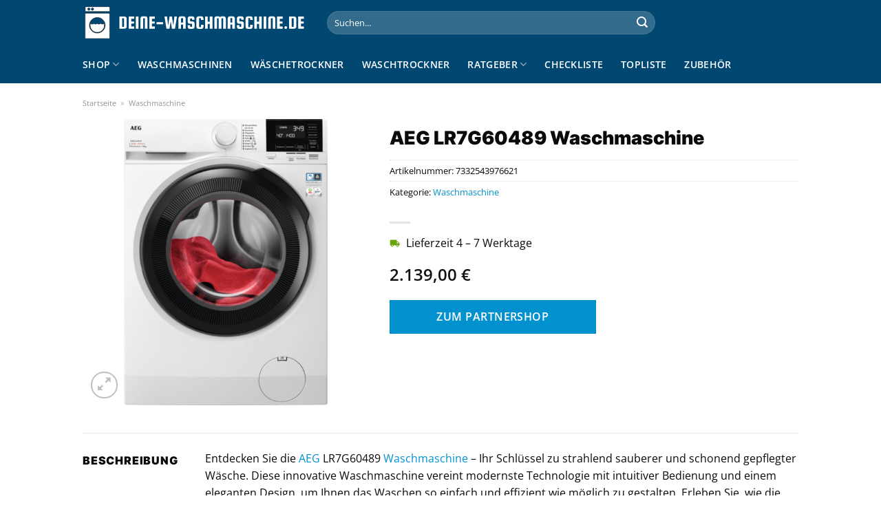

--- FILE ---
content_type: text/html; charset=UTF-8
request_url: https://www.deine-waschmaschine.de/aeg-lr7g60489-waschmaschine/
body_size: 33183
content:
<!DOCTYPE html>
<html lang="de" class="loading-site no-js">
<head><meta charset="UTF-8" /><script>if(navigator.userAgent.match(/MSIE|Internet Explorer/i)||navigator.userAgent.match(/Trident\/7\..*?rv:11/i)){var href=document.location.href;if(!href.match(/[?&]nowprocket/)){if(href.indexOf("?")==-1){if(href.indexOf("#")==-1){document.location.href=href+"?nowprocket=1"}else{document.location.href=href.replace("#","?nowprocket=1#")}}else{if(href.indexOf("#")==-1){document.location.href=href+"&nowprocket=1"}else{document.location.href=href.replace("#","&nowprocket=1#")}}}}</script><script>class RocketLazyLoadScripts{constructor(){this.v="1.2.3",this.triggerEvents=["keydown","mousedown","mousemove","touchmove","touchstart","touchend","wheel"],this.userEventHandler=this._triggerListener.bind(this),this.touchStartHandler=this._onTouchStart.bind(this),this.touchMoveHandler=this._onTouchMove.bind(this),this.touchEndHandler=this._onTouchEnd.bind(this),this.clickHandler=this._onClick.bind(this),this.interceptedClicks=[],window.addEventListener("pageshow",t=>{this.persisted=t.persisted}),window.addEventListener("DOMContentLoaded",()=>{this._preconnect3rdParties()}),this.delayedScripts={normal:[],async:[],defer:[]},this.trash=[],this.allJQueries=[]}_addUserInteractionListener(t){if(document.hidden){t._triggerListener();return}this.triggerEvents.forEach(e=>window.addEventListener(e,t.userEventHandler,{passive:!0})),window.addEventListener("touchstart",t.touchStartHandler,{passive:!0}),window.addEventListener("mousedown",t.touchStartHandler),document.addEventListener("visibilitychange",t.userEventHandler)}_removeUserInteractionListener(){this.triggerEvents.forEach(t=>window.removeEventListener(t,this.userEventHandler,{passive:!0})),document.removeEventListener("visibilitychange",this.userEventHandler)}_onTouchStart(t){"HTML"!==t.target.tagName&&(window.addEventListener("touchend",this.touchEndHandler),window.addEventListener("mouseup",this.touchEndHandler),window.addEventListener("touchmove",this.touchMoveHandler,{passive:!0}),window.addEventListener("mousemove",this.touchMoveHandler),t.target.addEventListener("click",this.clickHandler),this._renameDOMAttribute(t.target,"onclick","rocket-onclick"),this._pendingClickStarted())}_onTouchMove(t){window.removeEventListener("touchend",this.touchEndHandler),window.removeEventListener("mouseup",this.touchEndHandler),window.removeEventListener("touchmove",this.touchMoveHandler,{passive:!0}),window.removeEventListener("mousemove",this.touchMoveHandler),t.target.removeEventListener("click",this.clickHandler),this._renameDOMAttribute(t.target,"rocket-onclick","onclick"),this._pendingClickFinished()}_onTouchEnd(t){window.removeEventListener("touchend",this.touchEndHandler),window.removeEventListener("mouseup",this.touchEndHandler),window.removeEventListener("touchmove",this.touchMoveHandler,{passive:!0}),window.removeEventListener("mousemove",this.touchMoveHandler)}_onClick(t){t.target.removeEventListener("click",this.clickHandler),this._renameDOMAttribute(t.target,"rocket-onclick","onclick"),this.interceptedClicks.push(t),t.preventDefault(),t.stopPropagation(),t.stopImmediatePropagation(),this._pendingClickFinished()}_replayClicks(){window.removeEventListener("touchstart",this.touchStartHandler,{passive:!0}),window.removeEventListener("mousedown",this.touchStartHandler),this.interceptedClicks.forEach(t=>{t.target.dispatchEvent(new MouseEvent("click",{view:t.view,bubbles:!0,cancelable:!0}))})}_waitForPendingClicks(){return new Promise(t=>{this._isClickPending?this._pendingClickFinished=t:t()})}_pendingClickStarted(){this._isClickPending=!0}_pendingClickFinished(){this._isClickPending=!1}_renameDOMAttribute(t,e,r){t.hasAttribute&&t.hasAttribute(e)&&(event.target.setAttribute(r,event.target.getAttribute(e)),event.target.removeAttribute(e))}_triggerListener(){this._removeUserInteractionListener(this),"loading"===document.readyState?document.addEventListener("DOMContentLoaded",this._loadEverythingNow.bind(this)):this._loadEverythingNow()}_preconnect3rdParties(){let t=[];document.querySelectorAll("script[type=rocketlazyloadscript]").forEach(e=>{if(e.hasAttribute("src")){let r=new URL(e.src).origin;r!==location.origin&&t.push({src:r,crossOrigin:e.crossOrigin||"module"===e.getAttribute("data-rocket-type")})}}),t=[...new Map(t.map(t=>[JSON.stringify(t),t])).values()],this._batchInjectResourceHints(t,"preconnect")}async _loadEverythingNow(){this.lastBreath=Date.now(),this._delayEventListeners(this),this._delayJQueryReady(this),this._handleDocumentWrite(),this._registerAllDelayedScripts(),this._preloadAllScripts(),await this._loadScriptsFromList(this.delayedScripts.normal),await this._loadScriptsFromList(this.delayedScripts.defer),await this._loadScriptsFromList(this.delayedScripts.async);try{await this._triggerDOMContentLoaded(),await this._triggerWindowLoad()}catch(t){console.error(t)}window.dispatchEvent(new Event("rocket-allScriptsLoaded")),this._waitForPendingClicks().then(()=>{this._replayClicks()}),this._emptyTrash()}_registerAllDelayedScripts(){document.querySelectorAll("script[type=rocketlazyloadscript]").forEach(t=>{t.hasAttribute("data-rocket-src")?t.hasAttribute("async")&&!1!==t.async?this.delayedScripts.async.push(t):t.hasAttribute("defer")&&!1!==t.defer||"module"===t.getAttribute("data-rocket-type")?this.delayedScripts.defer.push(t):this.delayedScripts.normal.push(t):this.delayedScripts.normal.push(t)})}async _transformScript(t){return new Promise((await this._littleBreath(),navigator.userAgent.indexOf("Firefox/")>0||""===navigator.vendor)?e=>{let r=document.createElement("script");[...t.attributes].forEach(t=>{let e=t.nodeName;"type"!==e&&("data-rocket-type"===e&&(e="type"),"data-rocket-src"===e&&(e="src"),r.setAttribute(e,t.nodeValue))}),t.text&&(r.text=t.text),r.hasAttribute("src")?(r.addEventListener("load",e),r.addEventListener("error",e)):(r.text=t.text,e());try{t.parentNode.replaceChild(r,t)}catch(i){e()}}:async e=>{function r(){t.setAttribute("data-rocket-status","failed"),e()}try{let i=t.getAttribute("data-rocket-type"),n=t.getAttribute("data-rocket-src");t.text,i?(t.type=i,t.removeAttribute("data-rocket-type")):t.removeAttribute("type"),t.addEventListener("load",function r(){t.setAttribute("data-rocket-status","executed"),e()}),t.addEventListener("error",r),n?(t.removeAttribute("data-rocket-src"),t.src=n):t.src="data:text/javascript;base64,"+window.btoa(unescape(encodeURIComponent(t.text)))}catch(s){r()}})}async _loadScriptsFromList(t){let e=t.shift();return e&&e.isConnected?(await this._transformScript(e),this._loadScriptsFromList(t)):Promise.resolve()}_preloadAllScripts(){this._batchInjectResourceHints([...this.delayedScripts.normal,...this.delayedScripts.defer,...this.delayedScripts.async],"preload")}_batchInjectResourceHints(t,e){var r=document.createDocumentFragment();t.forEach(t=>{let i=t.getAttribute&&t.getAttribute("data-rocket-src")||t.src;if(i){let n=document.createElement("link");n.href=i,n.rel=e,"preconnect"!==e&&(n.as="script"),t.getAttribute&&"module"===t.getAttribute("data-rocket-type")&&(n.crossOrigin=!0),t.crossOrigin&&(n.crossOrigin=t.crossOrigin),t.integrity&&(n.integrity=t.integrity),r.appendChild(n),this.trash.push(n)}}),document.head.appendChild(r)}_delayEventListeners(t){let e={};function r(t,r){!function t(r){!e[r]&&(e[r]={originalFunctions:{add:r.addEventListener,remove:r.removeEventListener},eventsToRewrite:[]},r.addEventListener=function(){arguments[0]=i(arguments[0]),e[r].originalFunctions.add.apply(r,arguments)},r.removeEventListener=function(){arguments[0]=i(arguments[0]),e[r].originalFunctions.remove.apply(r,arguments)});function i(t){return e[r].eventsToRewrite.indexOf(t)>=0?"rocket-"+t:t}}(t),e[t].eventsToRewrite.push(r)}function i(t,e){let r=t[e];Object.defineProperty(t,e,{get:()=>r||function(){},set(i){t["rocket"+e]=r=i}})}r(document,"DOMContentLoaded"),r(window,"DOMContentLoaded"),r(window,"load"),r(window,"pageshow"),r(document,"readystatechange"),i(document,"onreadystatechange"),i(window,"onload"),i(window,"onpageshow")}_delayJQueryReady(t){let e;function r(r){if(r&&r.fn&&!t.allJQueries.includes(r)){r.fn.ready=r.fn.init.prototype.ready=function(e){return t.domReadyFired?e.bind(document)(r):document.addEventListener("rocket-DOMContentLoaded",()=>e.bind(document)(r)),r([])};let i=r.fn.on;r.fn.on=r.fn.init.prototype.on=function(){if(this[0]===window){function t(t){return t.split(" ").map(t=>"load"===t||0===t.indexOf("load.")?"rocket-jquery-load":t).join(" ")}"string"==typeof arguments[0]||arguments[0]instanceof String?arguments[0]=t(arguments[0]):"object"==typeof arguments[0]&&Object.keys(arguments[0]).forEach(e=>{let r=arguments[0][e];delete arguments[0][e],arguments[0][t(e)]=r})}return i.apply(this,arguments),this},t.allJQueries.push(r)}e=r}r(window.jQuery),Object.defineProperty(window,"jQuery",{get:()=>e,set(t){r(t)}})}async _triggerDOMContentLoaded(){this.domReadyFired=!0,await this._littleBreath(),document.dispatchEvent(new Event("rocket-DOMContentLoaded")),await this._littleBreath(),window.dispatchEvent(new Event("rocket-DOMContentLoaded")),await this._littleBreath(),document.dispatchEvent(new Event("rocket-readystatechange")),await this._littleBreath(),document.rocketonreadystatechange&&document.rocketonreadystatechange()}async _triggerWindowLoad(){await this._littleBreath(),window.dispatchEvent(new Event("rocket-load")),await this._littleBreath(),window.rocketonload&&window.rocketonload(),await this._littleBreath(),this.allJQueries.forEach(t=>t(window).trigger("rocket-jquery-load")),await this._littleBreath();let t=new Event("rocket-pageshow");t.persisted=this.persisted,window.dispatchEvent(t),await this._littleBreath(),window.rocketonpageshow&&window.rocketonpageshow({persisted:this.persisted})}_handleDocumentWrite(){let t=new Map;document.write=document.writeln=function(e){let r=document.currentScript;r||console.error("WPRocket unable to document.write this: "+e);let i=document.createRange(),n=r.parentElement,s=t.get(r);void 0===s&&(s=r.nextSibling,t.set(r,s));let a=document.createDocumentFragment();i.setStart(a,0),a.appendChild(i.createContextualFragment(e)),n.insertBefore(a,s)}}async _littleBreath(){Date.now()-this.lastBreath>45&&(await this._requestAnimFrame(),this.lastBreath=Date.now())}async _requestAnimFrame(){return document.hidden?new Promise(t=>setTimeout(t)):new Promise(t=>requestAnimationFrame(t))}_emptyTrash(){this.trash.forEach(t=>t.remove())}static run(){let t=new RocketLazyLoadScripts;t._addUserInteractionListener(t)}}RocketLazyLoadScripts.run();</script>
	
	<link rel="profile" href="http://gmpg.org/xfn/11" />
	<link rel="pingback" href="https://www.deine-waschmaschine.de/xmlrpc.php" />

	<script type="rocketlazyloadscript">(function(html){html.className = html.className.replace(/\bno-js\b/,'js')})(document.documentElement);</script>
<meta name='robots' content='index, follow, max-image-preview:large, max-snippet:-1, max-video-preview:-1' />
<link rel="preload" href="https://www.deine-waschmaschine.de/wp-content/plugins/rate-my-post/public/css/fonts/ratemypost.ttf" type="font/ttf" as="font" crossorigin="anonymous"><meta name="viewport" content="width=device-width, initial-scale=1" />
	<!-- This site is optimized with the Yoast SEO plugin v26.8 - https://yoast.com/product/yoast-seo-wordpress/ -->
	<title>AEG LR7G60489 Waschmaschine günstig online kaufen</title>
	<meta name="description" content="Hier bei Deine-Waschmaschine.de sehr günstig AEG LR7G60489 Waschmaschine online kaufen ✓ täglich versicherter Versand ✓" />
	<link rel="canonical" href="https://www.deine-waschmaschine.de/aeg-lr7g60489-waschmaschine/" />
	<meta property="og:locale" content="de_DE" />
	<meta property="og:type" content="article" />
	<meta property="og:title" content="AEG LR7G60489 Waschmaschine günstig online kaufen" />
	<meta property="og:description" content="Hier bei Deine-Waschmaschine.de sehr günstig AEG LR7G60489 Waschmaschine online kaufen ✓ täglich versicherter Versand ✓" />
	<meta property="og:url" content="https://www.deine-waschmaschine.de/aeg-lr7g60489-waschmaschine/" />
	<meta property="og:site_name" content="Deine-Waschmaschine.de" />
	<meta property="article:modified_time" content="2025-08-24T09:43:29+00:00" />
	<meta property="og:image" content="https://www.deine-waschmaschine.de/wp-content/uploads/2023/06/Abbildung_1707140.png" />
	<meta property="og:image:width" content="700" />
	<meta property="og:image:height" content="700" />
	<meta property="og:image:type" content="image/png" />
	<meta name="twitter:card" content="summary_large_image" />
	<script type="application/ld+json" class="yoast-schema-graph">{"@context":"https://schema.org","@graph":[{"@type":"WebPage","@id":"https://www.deine-waschmaschine.de/aeg-lr7g60489-waschmaschine/","url":"https://www.deine-waschmaschine.de/aeg-lr7g60489-waschmaschine/","name":"AEG LR7G60489 Waschmaschine günstig online kaufen","isPartOf":{"@id":"https://www.deine-waschmaschine.de/#website"},"primaryImageOfPage":{"@id":"https://www.deine-waschmaschine.de/aeg-lr7g60489-waschmaschine/#primaryimage"},"image":{"@id":"https://www.deine-waschmaschine.de/aeg-lr7g60489-waschmaschine/#primaryimage"},"thumbnailUrl":"https://www.deine-waschmaschine.de/wp-content/uploads/2023/06/Abbildung_1707140.png","datePublished":"2023-06-21T08:45:48+00:00","dateModified":"2025-08-24T09:43:29+00:00","description":"Hier bei Deine-Waschmaschine.de sehr günstig AEG LR7G60489 Waschmaschine online kaufen ✓ täglich versicherter Versand ✓","breadcrumb":{"@id":"https://www.deine-waschmaschine.de/aeg-lr7g60489-waschmaschine/#breadcrumb"},"inLanguage":"de","potentialAction":[{"@type":"ReadAction","target":["https://www.deine-waschmaschine.de/aeg-lr7g60489-waschmaschine/"]}]},{"@type":"ImageObject","inLanguage":"de","@id":"https://www.deine-waschmaschine.de/aeg-lr7g60489-waschmaschine/#primaryimage","url":"https://www.deine-waschmaschine.de/wp-content/uploads/2023/06/Abbildung_1707140.png","contentUrl":"https://www.deine-waschmaschine.de/wp-content/uploads/2023/06/Abbildung_1707140.png","width":700,"height":700,"caption":"AEG LR7G60489 Waschmaschine"},{"@type":"BreadcrumbList","@id":"https://www.deine-waschmaschine.de/aeg-lr7g60489-waschmaschine/#breadcrumb","itemListElement":[{"@type":"ListItem","position":1,"name":"Startseite","item":"https://www.deine-waschmaschine.de/"},{"@type":"ListItem","position":2,"name":"Shop","item":"https://www.deine-waschmaschine.de/shop/"},{"@type":"ListItem","position":3,"name":"AEG LR7G60489 Waschmaschine"}]},{"@type":"WebSite","@id":"https://www.deine-waschmaschine.de/#website","url":"https://www.deine-waschmaschine.de/","name":"Deine-Waschmaschine.de","description":"","publisher":{"@id":"https://www.deine-waschmaschine.de/#organization"},"potentialAction":[{"@type":"SearchAction","target":{"@type":"EntryPoint","urlTemplate":"https://www.deine-waschmaschine.de/?s={search_term_string}"},"query-input":{"@type":"PropertyValueSpecification","valueRequired":true,"valueName":"search_term_string"}}],"inLanguage":"de"},{"@type":"Organization","@id":"https://www.deine-waschmaschine.de/#organization","name":"Deine-Waschmaschine.de","url":"https://www.deine-waschmaschine.de/","logo":{"@type":"ImageObject","inLanguage":"de","@id":"https://www.deine-waschmaschine.de/#/schema/logo/image/","url":"https://www.deine-waschmaschine.de/wp-content/uploads/2023/01/deine-waschmaschine-de-favicon.png","contentUrl":"https://www.deine-waschmaschine.de/wp-content/uploads/2023/01/deine-waschmaschine-de-favicon.png","width":78,"height":78,"caption":"Deine-Waschmaschine.de"},"image":{"@id":"https://www.deine-waschmaschine.de/#/schema/logo/image/"}}]}</script>
	<!-- / Yoast SEO plugin. -->



<link rel='prefetch' href='https://www.deine-waschmaschine.de/wp-content/themes/flatsome/assets/js/flatsome.js?ver=a0a7aee297766598a20e' />
<link rel='prefetch' href='https://www.deine-waschmaschine.de/wp-content/themes/flatsome/assets/js/chunk.slider.js?ver=3.18.6' />
<link rel='prefetch' href='https://www.deine-waschmaschine.de/wp-content/themes/flatsome/assets/js/chunk.popups.js?ver=3.18.6' />
<link rel='prefetch' href='https://www.deine-waschmaschine.de/wp-content/themes/flatsome/assets/js/chunk.tooltips.js?ver=3.18.6' />
<link rel='prefetch' href='https://www.deine-waschmaschine.de/wp-content/themes/flatsome/assets/js/woocommerce.js?ver=49415fe6a9266f32f1f2' />
<style id='wp-img-auto-sizes-contain-inline-css' type='text/css'>
img:is([sizes=auto i],[sizes^="auto," i]){contain-intrinsic-size:3000px 1500px}
/*# sourceURL=wp-img-auto-sizes-contain-inline-css */
</style>
<link data-minify="1" rel='stylesheet' id='maintenanceLayer-css' href='https://www.deine-waschmaschine.de/wp-content/cache/min/1/wp-content/plugins/dailylead_maintenance/css/layer.css?ver=1765608358' type='text/css' media='all' />
<link data-minify="1" rel='stylesheet' id='rate-my-post-css' href='https://www.deine-waschmaschine.de/wp-content/cache/min/1/wp-content/plugins/rate-my-post/public/css/rate-my-post.css?ver=1765608358' type='text/css' media='all' />
<style id='rate-my-post-inline-css' type='text/css'>
.rmp-widgets-container p {  font-size: 12px;}.rmp-rating-widget .rmp-icon--ratings {  font-size: 12px;}
/*# sourceURL=rate-my-post-inline-css */
</style>
<link rel='stylesheet' id='photoswipe-css' href='https://www.deine-waschmaschine.de/wp-content/plugins/woocommerce/assets/css/photoswipe/photoswipe.min.css?ver=9.4.4' type='text/css' media='all' />
<link rel='stylesheet' id='photoswipe-default-skin-css' href='https://www.deine-waschmaschine.de/wp-content/plugins/woocommerce/assets/css/photoswipe/default-skin/default-skin.min.css?ver=9.4.4' type='text/css' media='all' />
<style id='woocommerce-inline-inline-css' type='text/css'>
.woocommerce form .form-row .required { visibility: visible; }
/*# sourceURL=woocommerce-inline-inline-css */
</style>
<link rel='stylesheet' id='ez-toc-css' href='https://www.deine-waschmaschine.de/wp-content/plugins/easy-table-of-contents/assets/css/screen.min.css?ver=2.0.80' type='text/css' media='all' />
<style id='ez-toc-inline-css' type='text/css'>
div#ez-toc-container .ez-toc-title {font-size: 120%;}div#ez-toc-container .ez-toc-title {font-weight: 500;}div#ez-toc-container ul li , div#ez-toc-container ul li a {font-size: 95%;}div#ez-toc-container ul li , div#ez-toc-container ul li a {font-weight: 500;}div#ez-toc-container nav ul ul li {font-size: 90%;}div#ez-toc-container {background: #fff;border: 1px solid #000000;}div#ez-toc-container p.ez-toc-title , #ez-toc-container .ez_toc_custom_title_icon , #ez-toc-container .ez_toc_custom_toc_icon {color: #000000;}div#ez-toc-container ul.ez-toc-list a {color: #000000;}div#ez-toc-container ul.ez-toc-list a:hover {color: #000000;}div#ez-toc-container ul.ez-toc-list a:visited {color: #000000;}.ez-toc-counter nav ul li a::before {color: ;}.ez-toc-box-title {font-weight: bold; margin-bottom: 10px; text-align: center; text-transform: uppercase; letter-spacing: 1px; color: #666; padding-bottom: 5px;position:absolute;top:-4%;left:5%;background-color: inherit;transition: top 0.3s ease;}.ez-toc-box-title.toc-closed {top:-25%;}
.ez-toc-container-direction {direction: ltr;}.ez-toc-counter ul{counter-reset: item ;}.ez-toc-counter nav ul li a::before {content: counters(item, '.', decimal) '. ';display: inline-block;counter-increment: item;flex-grow: 0;flex-shrink: 0;margin-right: .2em; float: left; }.ez-toc-widget-direction {direction: ltr;}.ez-toc-widget-container ul{counter-reset: item ;}.ez-toc-widget-container nav ul li a::before {content: counters(item, '.', decimal) '. ';display: inline-block;counter-increment: item;flex-grow: 0;flex-shrink: 0;margin-right: .2em; float: left; }
/*# sourceURL=ez-toc-inline-css */
</style>
<link data-minify="1" rel='stylesheet' id='flatsome-main-css' href='https://www.deine-waschmaschine.de/wp-content/cache/min/1/wp-content/themes/flatsome/assets/css/flatsome.css?ver=1765608358' type='text/css' media='all' />
<style id='flatsome-main-inline-css' type='text/css'>
@font-face {
				font-family: "fl-icons";
				font-display: block;
				src: url(https://www.deine-waschmaschine.de/wp-content/themes/flatsome/assets/css/icons/fl-icons.eot?v=3.18.6);
				src:
					url(https://www.deine-waschmaschine.de/wp-content/themes/flatsome/assets/css/icons/fl-icons.eot#iefix?v=3.18.6) format("embedded-opentype"),
					url(https://www.deine-waschmaschine.de/wp-content/themes/flatsome/assets/css/icons/fl-icons.woff2?v=3.18.6) format("woff2"),
					url(https://www.deine-waschmaschine.de/wp-content/themes/flatsome/assets/css/icons/fl-icons.ttf?v=3.18.6) format("truetype"),
					url(https://www.deine-waschmaschine.de/wp-content/themes/flatsome/assets/css/icons/fl-icons.woff?v=3.18.6) format("woff"),
					url(https://www.deine-waschmaschine.de/wp-content/themes/flatsome/assets/css/icons/fl-icons.svg?v=3.18.6#fl-icons) format("svg");
			}
/*# sourceURL=flatsome-main-inline-css */
</style>
<link data-minify="1" rel='stylesheet' id='flatsome-shop-css' href='https://www.deine-waschmaschine.de/wp-content/cache/min/1/wp-content/themes/flatsome/assets/css/flatsome-shop.css?ver=1765608358' type='text/css' media='all' />
<script data-minify="1" type="text/javascript" src="https://www.deine-waschmaschine.de/wp-content/cache/min/1/wp-content/plugins/dailylead_maintenance/js/layerShow.js?ver=1765608358" id="maintenanceLayerShow-js" defer></script>
<script data-minify="1" type="text/javascript" src="https://www.deine-waschmaschine.de/wp-content/cache/min/1/wp-content/plugins/dailylead_maintenance/js/layer.js?ver=1765608358" id="maintenanceLayer-js" defer></script>
<script type="rocketlazyloadscript" data-rocket-type="text/javascript" data-rocket-src="https://www.deine-waschmaschine.de/wp-includes/js/jquery/jquery.min.js?ver=3.7.1" id="jquery-core-js" defer></script>
<script type="rocketlazyloadscript" data-rocket-type="text/javascript" data-rocket-src="https://www.deine-waschmaschine.de/wp-content/plugins/woocommerce/assets/js/jquery-blockui/jquery.blockUI.min.js?ver=2.7.0-wc.9.4.4" id="jquery-blockui-js" data-wp-strategy="defer" defer></script>
<script type="text/javascript" id="wc-add-to-cart-js-extra">
/* <![CDATA[ */
var wc_add_to_cart_params = {"ajax_url":"/wp-admin/admin-ajax.php","wc_ajax_url":"/?wc-ajax=%%endpoint%%","i18n_view_cart":"Warenkorb anzeigen","cart_url":"https://www.deine-waschmaschine.de","is_cart":"","cart_redirect_after_add":"no"};
//# sourceURL=wc-add-to-cart-js-extra
/* ]]> */
</script>
<script type="rocketlazyloadscript" data-rocket-type="text/javascript" data-rocket-src="https://www.deine-waschmaschine.de/wp-content/plugins/woocommerce/assets/js/frontend/add-to-cart.min.js?ver=9.4.4" id="wc-add-to-cart-js" defer="defer" data-wp-strategy="defer"></script>
<script type="rocketlazyloadscript" data-rocket-type="text/javascript" data-rocket-src="https://www.deine-waschmaschine.de/wp-content/plugins/woocommerce/assets/js/photoswipe/photoswipe.min.js?ver=4.1.1-wc.9.4.4" id="photoswipe-js" defer="defer" data-wp-strategy="defer"></script>
<script type="rocketlazyloadscript" data-rocket-type="text/javascript" data-rocket-src="https://www.deine-waschmaschine.de/wp-content/plugins/woocommerce/assets/js/photoswipe/photoswipe-ui-default.min.js?ver=4.1.1-wc.9.4.4" id="photoswipe-ui-default-js" defer="defer" data-wp-strategy="defer"></script>
<script type="text/javascript" id="wc-single-product-js-extra">
/* <![CDATA[ */
var wc_single_product_params = {"i18n_required_rating_text":"Bitte w\u00e4hle eine Bewertung","review_rating_required":"yes","flexslider":{"rtl":false,"animation":"slide","smoothHeight":true,"directionNav":false,"controlNav":"thumbnails","slideshow":false,"animationSpeed":500,"animationLoop":false,"allowOneSlide":false},"zoom_enabled":"","zoom_options":[],"photoswipe_enabled":"1","photoswipe_options":{"shareEl":false,"closeOnScroll":false,"history":false,"hideAnimationDuration":0,"showAnimationDuration":0},"flexslider_enabled":""};
//# sourceURL=wc-single-product-js-extra
/* ]]> */
</script>
<script type="rocketlazyloadscript" data-rocket-type="text/javascript" data-rocket-src="https://www.deine-waschmaschine.de/wp-content/plugins/woocommerce/assets/js/frontend/single-product.min.js?ver=9.4.4" id="wc-single-product-js" defer="defer" data-wp-strategy="defer"></script>
<script type="rocketlazyloadscript" data-rocket-type="text/javascript" data-rocket-src="https://www.deine-waschmaschine.de/wp-content/plugins/woocommerce/assets/js/js-cookie/js.cookie.min.js?ver=2.1.4-wc.9.4.4" id="js-cookie-js" data-wp-strategy="defer" defer></script>
<style type="text/css">.aawp .aawp-tb__row--highlight{background-color:#ecf5f0;}.aawp .aawp-tb__row--highlight{color:#444444;}.aawp .aawp-tb__row--highlight a{color:#444444;}</style><style type="text/css">.aawp-button{background: #4f9a03!important}</style><style>.woocommerce-product-gallery{ opacity: 1 !important; }</style><script type="rocketlazyloadscript">
  var _paq = window._paq = window._paq || [];
  /* tracker methods like "setCustomDimension" should be called before "trackPageView" */
  _paq.push(['trackPageView']);
  _paq.push(['enableLinkTracking']);
  (function() {
    var u="//stats.dailylead.de/";
    _paq.push(['setTrackerUrl', u+'matomo.php']);
    _paq.push(['setSiteId', '63']);
    var d=document, g=d.createElement('script'), s=d.getElementsByTagName('script')[0];
    g.async=true; g.src=u+'matomo.js'; s.parentNode.insertBefore(g,s);
  })();
</script>	<noscript><style>.woocommerce-product-gallery{ opacity: 1 !important; }</style></noscript>
	<style class='wp-fonts-local' type='text/css'>
@font-face{font-family:Inter;font-style:normal;font-weight:300 900;font-display:fallback;src:url('https://www.deine-waschmaschine.de/wp-content/plugins/woocommerce/assets/fonts/Inter-VariableFont_slnt,wght.woff2') format('woff2');font-stretch:normal;}
@font-face{font-family:Cardo;font-style:normal;font-weight:400;font-display:fallback;src:url('https://www.deine-waschmaschine.de/wp-content/plugins/woocommerce/assets/fonts/cardo_normal_400.woff2') format('woff2');}
</style>
<link rel="icon" href="https://www.deine-waschmaschine.de/wp-content/uploads/2023/01/cropped-deine-waschmaschine-de-favicon-32x32.png" sizes="32x32" />
<link rel="icon" href="https://www.deine-waschmaschine.de/wp-content/uploads/2023/01/cropped-deine-waschmaschine-de-favicon-192x192.png" sizes="192x192" />
<link rel="apple-touch-icon" href="https://www.deine-waschmaschine.de/wp-content/uploads/2023/01/cropped-deine-waschmaschine-de-favicon-180x180.png" />
<meta name="msapplication-TileImage" content="https://www.deine-waschmaschine.de/wp-content/uploads/2023/01/cropped-deine-waschmaschine-de-favicon-270x270.png" />
<style id="custom-css" type="text/css">:root {--primary-color: #004771;--fs-color-primary: #004771;--fs-color-secondary: #0091ce;--fs-color-success: #7a9c59;--fs-color-alert: #b20000;--fs-experimental-link-color: #0091ce;--fs-experimental-link-color-hover: #000000;}.tooltipster-base {--tooltip-color: #fff;--tooltip-bg-color: #000;}.off-canvas-right .mfp-content, .off-canvas-left .mfp-content {--drawer-width: 300px;}.off-canvas .mfp-content.off-canvas-cart {--drawer-width: 360px;}.container-width, .full-width .ubermenu-nav, .container, .row{max-width: 1070px}.row.row-collapse{max-width: 1040px}.row.row-small{max-width: 1062.5px}.row.row-large{max-width: 1100px}.header-main{height: 66px}#logo img{max-height: 66px}#logo{width:325px;}.header-bottom{min-height: 55px}.header-top{min-height: 20px}.transparent .header-main{height: 30px}.transparent #logo img{max-height: 30px}.has-transparent + .page-title:first-of-type,.has-transparent + #main > .page-title,.has-transparent + #main > div > .page-title,.has-transparent + #main .page-header-wrapper:first-of-type .page-title{padding-top: 80px;}.header.show-on-scroll,.stuck .header-main{height:70px!important}.stuck #logo img{max-height: 70px!important}.search-form{ width: 70%;}.header-bg-color {background-color: #004771}.header-bottom {background-color: #004771}.header-main .nav > li > a{line-height: 16px }.stuck .header-main .nav > li > a{line-height: 50px }.header-bottom-nav > li > a{line-height: 32px }@media (max-width: 549px) {.header-main{height: 70px}#logo img{max-height: 70px}}.nav-dropdown{font-size:100%}body{color: #0a0a0a}h1,h2,h3,h4,h5,h6,.heading-font{color: #0a0a0a;}body{font-size: 100%;}body{font-family: "Open Sans", sans-serif;}.nav > li > a {font-family: "Open Sans", sans-serif;}.mobile-sidebar-levels-2 .nav > li > ul > li > a {font-family: "Open Sans", sans-serif;}.nav > li > a,.mobile-sidebar-levels-2 .nav > li > ul > li > a {font-weight: 600;font-style: normal;}h1,h2,h3,h4,h5,h6,.heading-font, .off-canvas-center .nav-sidebar.nav-vertical > li > a{font-family: Inter, sans-serif;}h1,h2,h3,h4,h5,h6,.heading-font,.banner h1,.banner h2 {font-weight: 900;font-style: normal;}.alt-font{font-family: "Dancing Script", sans-serif;}.alt-font {font-weight: 400!important;font-style: normal!important;}.header:not(.transparent) .header-nav-main.nav > li > a {color: #ffffff;}.header:not(.transparent) .header-bottom-nav.nav > li > a{color: #ffffff;}.widget:where(:not(.widget_shopping_cart)) a{color: #000000;}.widget:where(:not(.widget_shopping_cart)) a:hover{color: #0091ce;}.widget .tagcloud a:hover{border-color: #0091ce; background-color: #0091ce;}.has-equal-box-heights .box-image {padding-top: 100%;}@media screen and (min-width: 550px){.products .box-vertical .box-image{min-width: 300px!important;width: 300px!important;}}.header-main .social-icons,.header-main .cart-icon strong,.header-main .menu-title,.header-main .header-button > .button.is-outline,.header-main .nav > li > a > i:not(.icon-angle-down){color: #ffffff!important;}.header-main .header-button > .button.is-outline,.header-main .cart-icon strong:after,.header-main .cart-icon strong{border-color: #ffffff!important;}.header-main .header-button > .button:not(.is-outline){background-color: #ffffff!important;}.header-main .current-dropdown .cart-icon strong,.header-main .header-button > .button:hover,.header-main .header-button > .button:hover i,.header-main .header-button > .button:hover span{color:#FFF!important;}.header-main .menu-title:hover,.header-main .social-icons a:hover,.header-main .header-button > .button.is-outline:hover,.header-main .nav > li > a:hover > i:not(.icon-angle-down){color: #ffffff!important;}.header-main .current-dropdown .cart-icon strong,.header-main .header-button > .button:hover{background-color: #ffffff!important;}.header-main .current-dropdown .cart-icon strong:after,.header-main .current-dropdown .cart-icon strong,.header-main .header-button > .button:hover{border-color: #ffffff!important;}.footer-1{background-color: #EFEFEF}.footer-2{background-color: #FFFFFF}.absolute-footer, html{background-color: #FFFFFF}.page-title-small + main .product-container > .row{padding-top:0;}.nav-vertical-fly-out > li + li {border-top-width: 1px; border-top-style: solid;}/* Custom CSS */.widget.flatsome_recent_posts .recent-blog-posts-li .post_comments {display: none;}.aawp .aawp-product--horizontal .aawp-product__content {margin-bottom: 15px;}.aawp .aawp-button, .aawp-button {padding: 15px 20px 15px 20px !important;font-size: 17px !important;font-weight: 700 !important;border: 0px solid transparent !important;}.aawp .aawp-button.aawp-button--blue, .aawp-button.aawp-button--blue,.aawp .aawp-button.aawp-button--blue:focus, .aawp .aawp-button.aawp-button--blue:hover, .aawp-button.aawp-button--blue:focus, .aawp-button.aawp-button--blue:hover {border: 0px solid #3498db!important;}.aawp .aawp-product--horizontal .aawp-product__title {text-decoration: underline;}.header-vertical-menu__fly-out .current-dropdown.menu-item .nav-dropdown {display: block;}.header-vertical-menu__opener {font-size: initial;}.off-canvas-right .mfp-content, .off-canvas-left .mfp-content {max-width: 320px;width:100%}.off-canvas-left.mfp-ready .mfp-close {color: black;}.product-summary .woocommerce-Price-currencySymbol {font-size: inherit;vertical-align: inherit;margin-top: inherit;}.product-section-title-related {text-align: center;padding-top: 45px;}.yith-wcwl-add-to-wishlist {margin-top: 10px;margin-bottom: 30px;}.page-title {margin-top: 20px;}@media screen and (min-width: 850px) {.page-title-inner {padding-top: 0;min-height: auto;}}/*** START Sticky Banner ***/.sticky-add-to-cart__product img {display: none;}.sticky-add-to-cart__product .product-title-small {display: none;}.sticky-add-to-cart--active .cart {padding-top: 5px;padding-bottom: 5px;max-width: 250px;flex-grow: 1;font-size: smaller;margin-bottom: 0;}.sticky-add-to-cart.sticky-add-to-cart--active .single_add_to_cart_button{margin: 0;padding-top: 10px;padding-bottom: 10px;border-radius: 99px;width: 100%;line-height: 1.5;}.single_add_to_cart_button,.sticky-add-to-cart:not(.sticky-add-to-cart--active) .single_add_to_cart_button {padding: 5px;max-width: 300px;width:100%;margin:0;}.sticky-add-to-cart--active {-webkit-backdrop-filter: blur(7px);backdrop-filter: blur(7px);display: flex;justify-content: center;padding: 3px 10px;}.sticky-add-to-cart__product .product-title-small {height: 14px;overflow: hidden;}.sticky-add-to-cart--active .woocommerce-variation-price, .sticky-add-to-cart--active .product-page-price {font-size: 24px;}.sticky-add-to-cart--active .price del {font-size: 50%;margin-bottom: 4px;}.sticky-add-to-cart--active .price del::after {width: 50%;}.sticky-add-to-cart__product {margin-right: 5px;}/*** END Sticky Banner ***/.yadore {display: grid;grid-template-columns: repeat(4,minmax(0,1fr));gap:1rem;}.col-4 .yadore {display: grid;grid-template-columns: repeat(4,minmax(0,1fr));gap:1rem;}.yadore .yadore-item {background: #fff;border-radius: 15px;}.yadore .yadore-item li.delivery_time,.yadore .yadore-item li.stock_status,.yadore .yadore-item li.stock_status.nicht {list-style-type: none;padding: 0px 0 0px 24px;margin: 0px!important;}.yadore .yadore-item img:not(.logo) {min-height: 170px;max-height: 170px;}.yadore .yadore-item img.logo {max-width: 70px;max-height: 30px;}.ayo-logo-name {margin-top: 12px;display: block;white-space: nowrap;font-size: xx-small;}.product-info {display: flex;flex-direction: column;padding-bottom: 0;}.product-info.product-title {order: 1;}.product-info .is-divider {order: 2;}.product-info .product-short-description {order: 3;}.product-info .product-short-description li {list-style-type: none;padding: 0px 0 0px 24px;margin: 0px 0px 3px 0px!important;}li.delivery_time,.product-info .product-short-description li.delivery_time {background: url([data-uri]) no-repeat left center;}li.delivery_time,.product-info .product-short-description li.delivery_time {background: url([data-uri]) no-repeat left center;}li.stock_status,.product-info .product-short-description li.stock_status {background: url([data-uri]) no-repeat left center;}li.stock_status.nicht,.product-info .product-short-description li.stock_status.nicht {background: url([data-uri]) no-repeat left center;}.product-info .price-wrapper {order: 4;}.product-info .price-wrapper .price {margin: 0;}.product-info .cart,.product-info .sticky-add-to-cart-wrapper {order:5;margin: 25px 0;}.product-info .yith-wcwl-add-to-wishlist {order: 6;margin: 0;}.overflow-hidden { overflow: hidden;}.overflow-hidden.banner h3 {line-height: 0;}.nowrap { white-space: nowrap;}.height-40 {height: 40px !important;}.m-0 {margin: 0 !important;}a.stretched-link:after {position: absolute;top: 0;right: 0;bottom: 0;left: 0;pointer-events: auto;content: "";background-color: rgba(0,0,0,0.0);z-index: 1;}.z-index-0 {z-index: 0;}.z-index-10 {z-index: 10;}.price del {text-decoration-line: none;position: relative;}.price del::after {content: '';position: absolute;border-top: 2px solid red;width: 100%;height: 100%;left: 0;transform: rotate(-10deg);top: 50%;}.product-small.box .box-image .image-cover img {object-fit: contain;}.product-small.box .box-image {text-align: center;}.product-small.box .box-text .title-wrapper {max-height: 75px;overflow: hidden;margin-bottom: 15px;}.woocommerce-product-gallery__wrapper .woocommerce-product-gallery__image a img {max-height: 420px;width: auto;margin: 0 auto;display: block;}.has-equal-box-heights .box-image img {-o-object-fit: contain;object-fit: contain;}/* START Mobile Menu */.off-canvas-left .mfp-content, .off-canvas-right .mfp-content {width: 85%;max-width: 360px;}.off-canvas-left .mfp-content .nav>li>a, .off-canvas-right .mfp-content .nav>li>a,.mobile-sidebar-levels-2 .nav-slide>li>.sub-menu>li:not(.nav-slide-header)>a, .mobile-sidebar-levels-2 .nav-slide>li>ul.children>li:not(.nav-slide-header)>a {font-size: 1.1em;color: #000;}.mobile-sidebar-levels-2 .nav-slide>li>.sub-menu>li:not(.nav-slide-header)>a, .mobile-sidebar-levels-2 .nav-slide>li>ul.children>li:not(.nav-slide-header)>a {text-transform: none;}/* END Mobile Menu *//*** START MENU frühes umschalten auf MobileCSS ***/@media (min-width: 850px) and (max-width: 1010px) {header [data-show=show-for-medium], header .show-for-medium {display: block !important;}}@media (max-width: 1010px) {header [data-show=hide-for-medium], header .hide-for-medium {display: none !important;}.medium-logo-center .logo {-webkit-box-ordinal-group: 2;-ms-flex-order: 2;order: 2;}header .show-for-medium.flex-right {-webkit-box-ordinal-group: 3;-ms-flex-order: 3;order: 3;}.medium-logo-center .logo img {margin: 0 auto;}}/*** END MENUfrühes umschalten auf MobileCSS ***/.product-title a {color: #000000;}.product-title a:hover {color: var(--fs-experimental-link-color);}/* Custom CSS Tablet */@media (max-width: 849px){.nav li a,.nav-vertical>li>ul li a,.nav-slide-header .toggle,.mobile-sidebar-levels-2 .nav-slide>li>ul.children>li>a, .mobile-sidebar-levels-2 .nav-slide>li>.sub-menu>li>a {color: #000 !important;opacity: 1;}/*** START Sticky Banner ***/.sticky-add-to-cart--active {justify-content: space-between;font-size: .9em;}/*** END Sticky Banner ***/.post-title.is-large {font-size: 1.75em;}}/* Custom CSS Mobile */@media (max-width: 549px){.aawp .aawp-button, .aawp-button {font-size: 16px;padding: 12px;width: 100%;}/*** START Sticky Banner ***/.sticky-add-to-cart:not(.sticky-add-to-cart--active) {width: 100% !important;max-width: 100%;}.sticky-add-to-cart:not(.sticky-add-to-cart--active) .single_add_to_cart_button {padding: 5px 25px;max-width: 100%;}/*** END Sticky Banner ***/.single_add_to_cart_button {padding: 5px 25px;max-width: 100%;width: 100%;}.yadore,.col-4 .yadore {grid-template-columns: repeat(1,minmax(0,1fr));}}.label-new.menu-item > a:after{content:"Neu";}.label-hot.menu-item > a:after{content:"Hot";}.label-sale.menu-item > a:after{content:"Aktion";}.label-popular.menu-item > a:after{content:"Beliebt";}</style><style id="kirki-inline-styles">/* cyrillic-ext */
@font-face {
  font-family: 'Inter';
  font-style: normal;
  font-weight: 900;
  font-display: swap;
  src: url(https://www.deine-waschmaschine.de/wp-content/fonts/inter/UcCO3FwrK3iLTeHuS_nVMrMxCp50SjIw2boKoduKmMEVuBWYAZJhiI2B.woff2) format('woff2');
  unicode-range: U+0460-052F, U+1C80-1C8A, U+20B4, U+2DE0-2DFF, U+A640-A69F, U+FE2E-FE2F;
}
/* cyrillic */
@font-face {
  font-family: 'Inter';
  font-style: normal;
  font-weight: 900;
  font-display: swap;
  src: url(https://www.deine-waschmaschine.de/wp-content/fonts/inter/UcCO3FwrK3iLTeHuS_nVMrMxCp50SjIw2boKoduKmMEVuBWYAZthiI2B.woff2) format('woff2');
  unicode-range: U+0301, U+0400-045F, U+0490-0491, U+04B0-04B1, U+2116;
}
/* greek-ext */
@font-face {
  font-family: 'Inter';
  font-style: normal;
  font-weight: 900;
  font-display: swap;
  src: url(https://www.deine-waschmaschine.de/wp-content/fonts/inter/UcCO3FwrK3iLTeHuS_nVMrMxCp50SjIw2boKoduKmMEVuBWYAZNhiI2B.woff2) format('woff2');
  unicode-range: U+1F00-1FFF;
}
/* greek */
@font-face {
  font-family: 'Inter';
  font-style: normal;
  font-weight: 900;
  font-display: swap;
  src: url(https://www.deine-waschmaschine.de/wp-content/fonts/inter/UcCO3FwrK3iLTeHuS_nVMrMxCp50SjIw2boKoduKmMEVuBWYAZxhiI2B.woff2) format('woff2');
  unicode-range: U+0370-0377, U+037A-037F, U+0384-038A, U+038C, U+038E-03A1, U+03A3-03FF;
}
/* vietnamese */
@font-face {
  font-family: 'Inter';
  font-style: normal;
  font-weight: 900;
  font-display: swap;
  src: url(https://www.deine-waschmaschine.de/wp-content/fonts/inter/UcCO3FwrK3iLTeHuS_nVMrMxCp50SjIw2boKoduKmMEVuBWYAZBhiI2B.woff2) format('woff2');
  unicode-range: U+0102-0103, U+0110-0111, U+0128-0129, U+0168-0169, U+01A0-01A1, U+01AF-01B0, U+0300-0301, U+0303-0304, U+0308-0309, U+0323, U+0329, U+1EA0-1EF9, U+20AB;
}
/* latin-ext */
@font-face {
  font-family: 'Inter';
  font-style: normal;
  font-weight: 900;
  font-display: swap;
  src: url(https://www.deine-waschmaschine.de/wp-content/fonts/inter/UcCO3FwrK3iLTeHuS_nVMrMxCp50SjIw2boKoduKmMEVuBWYAZFhiI2B.woff2) format('woff2');
  unicode-range: U+0100-02BA, U+02BD-02C5, U+02C7-02CC, U+02CE-02D7, U+02DD-02FF, U+0304, U+0308, U+0329, U+1D00-1DBF, U+1E00-1E9F, U+1EF2-1EFF, U+2020, U+20A0-20AB, U+20AD-20C0, U+2113, U+2C60-2C7F, U+A720-A7FF;
}
/* latin */
@font-face {
  font-family: 'Inter';
  font-style: normal;
  font-weight: 900;
  font-display: swap;
  src: url(https://www.deine-waschmaschine.de/wp-content/fonts/inter/UcCO3FwrK3iLTeHuS_nVMrMxCp50SjIw2boKoduKmMEVuBWYAZ9hiA.woff2) format('woff2');
  unicode-range: U+0000-00FF, U+0131, U+0152-0153, U+02BB-02BC, U+02C6, U+02DA, U+02DC, U+0304, U+0308, U+0329, U+2000-206F, U+20AC, U+2122, U+2191, U+2193, U+2212, U+2215, U+FEFF, U+FFFD;
}/* cyrillic-ext */
@font-face {
  font-family: 'Open Sans';
  font-style: normal;
  font-weight: 400;
  font-stretch: 100%;
  font-display: swap;
  src: url(https://www.deine-waschmaschine.de/wp-content/fonts/open-sans/memvYaGs126MiZpBA-UvWbX2vVnXBbObj2OVTSKmu1aB.woff2) format('woff2');
  unicode-range: U+0460-052F, U+1C80-1C8A, U+20B4, U+2DE0-2DFF, U+A640-A69F, U+FE2E-FE2F;
}
/* cyrillic */
@font-face {
  font-family: 'Open Sans';
  font-style: normal;
  font-weight: 400;
  font-stretch: 100%;
  font-display: swap;
  src: url(https://www.deine-waschmaschine.de/wp-content/fonts/open-sans/memvYaGs126MiZpBA-UvWbX2vVnXBbObj2OVTSumu1aB.woff2) format('woff2');
  unicode-range: U+0301, U+0400-045F, U+0490-0491, U+04B0-04B1, U+2116;
}
/* greek-ext */
@font-face {
  font-family: 'Open Sans';
  font-style: normal;
  font-weight: 400;
  font-stretch: 100%;
  font-display: swap;
  src: url(https://www.deine-waschmaschine.de/wp-content/fonts/open-sans/memvYaGs126MiZpBA-UvWbX2vVnXBbObj2OVTSOmu1aB.woff2) format('woff2');
  unicode-range: U+1F00-1FFF;
}
/* greek */
@font-face {
  font-family: 'Open Sans';
  font-style: normal;
  font-weight: 400;
  font-stretch: 100%;
  font-display: swap;
  src: url(https://www.deine-waschmaschine.de/wp-content/fonts/open-sans/memvYaGs126MiZpBA-UvWbX2vVnXBbObj2OVTSymu1aB.woff2) format('woff2');
  unicode-range: U+0370-0377, U+037A-037F, U+0384-038A, U+038C, U+038E-03A1, U+03A3-03FF;
}
/* hebrew */
@font-face {
  font-family: 'Open Sans';
  font-style: normal;
  font-weight: 400;
  font-stretch: 100%;
  font-display: swap;
  src: url(https://www.deine-waschmaschine.de/wp-content/fonts/open-sans/memvYaGs126MiZpBA-UvWbX2vVnXBbObj2OVTS2mu1aB.woff2) format('woff2');
  unicode-range: U+0307-0308, U+0590-05FF, U+200C-2010, U+20AA, U+25CC, U+FB1D-FB4F;
}
/* math */
@font-face {
  font-family: 'Open Sans';
  font-style: normal;
  font-weight: 400;
  font-stretch: 100%;
  font-display: swap;
  src: url(https://www.deine-waschmaschine.de/wp-content/fonts/open-sans/memvYaGs126MiZpBA-UvWbX2vVnXBbObj2OVTVOmu1aB.woff2) format('woff2');
  unicode-range: U+0302-0303, U+0305, U+0307-0308, U+0310, U+0312, U+0315, U+031A, U+0326-0327, U+032C, U+032F-0330, U+0332-0333, U+0338, U+033A, U+0346, U+034D, U+0391-03A1, U+03A3-03A9, U+03B1-03C9, U+03D1, U+03D5-03D6, U+03F0-03F1, U+03F4-03F5, U+2016-2017, U+2034-2038, U+203C, U+2040, U+2043, U+2047, U+2050, U+2057, U+205F, U+2070-2071, U+2074-208E, U+2090-209C, U+20D0-20DC, U+20E1, U+20E5-20EF, U+2100-2112, U+2114-2115, U+2117-2121, U+2123-214F, U+2190, U+2192, U+2194-21AE, U+21B0-21E5, U+21F1-21F2, U+21F4-2211, U+2213-2214, U+2216-22FF, U+2308-230B, U+2310, U+2319, U+231C-2321, U+2336-237A, U+237C, U+2395, U+239B-23B7, U+23D0, U+23DC-23E1, U+2474-2475, U+25AF, U+25B3, U+25B7, U+25BD, U+25C1, U+25CA, U+25CC, U+25FB, U+266D-266F, U+27C0-27FF, U+2900-2AFF, U+2B0E-2B11, U+2B30-2B4C, U+2BFE, U+3030, U+FF5B, U+FF5D, U+1D400-1D7FF, U+1EE00-1EEFF;
}
/* symbols */
@font-face {
  font-family: 'Open Sans';
  font-style: normal;
  font-weight: 400;
  font-stretch: 100%;
  font-display: swap;
  src: url(https://www.deine-waschmaschine.de/wp-content/fonts/open-sans/memvYaGs126MiZpBA-UvWbX2vVnXBbObj2OVTUGmu1aB.woff2) format('woff2');
  unicode-range: U+0001-000C, U+000E-001F, U+007F-009F, U+20DD-20E0, U+20E2-20E4, U+2150-218F, U+2190, U+2192, U+2194-2199, U+21AF, U+21E6-21F0, U+21F3, U+2218-2219, U+2299, U+22C4-22C6, U+2300-243F, U+2440-244A, U+2460-24FF, U+25A0-27BF, U+2800-28FF, U+2921-2922, U+2981, U+29BF, U+29EB, U+2B00-2BFF, U+4DC0-4DFF, U+FFF9-FFFB, U+10140-1018E, U+10190-1019C, U+101A0, U+101D0-101FD, U+102E0-102FB, U+10E60-10E7E, U+1D2C0-1D2D3, U+1D2E0-1D37F, U+1F000-1F0FF, U+1F100-1F1AD, U+1F1E6-1F1FF, U+1F30D-1F30F, U+1F315, U+1F31C, U+1F31E, U+1F320-1F32C, U+1F336, U+1F378, U+1F37D, U+1F382, U+1F393-1F39F, U+1F3A7-1F3A8, U+1F3AC-1F3AF, U+1F3C2, U+1F3C4-1F3C6, U+1F3CA-1F3CE, U+1F3D4-1F3E0, U+1F3ED, U+1F3F1-1F3F3, U+1F3F5-1F3F7, U+1F408, U+1F415, U+1F41F, U+1F426, U+1F43F, U+1F441-1F442, U+1F444, U+1F446-1F449, U+1F44C-1F44E, U+1F453, U+1F46A, U+1F47D, U+1F4A3, U+1F4B0, U+1F4B3, U+1F4B9, U+1F4BB, U+1F4BF, U+1F4C8-1F4CB, U+1F4D6, U+1F4DA, U+1F4DF, U+1F4E3-1F4E6, U+1F4EA-1F4ED, U+1F4F7, U+1F4F9-1F4FB, U+1F4FD-1F4FE, U+1F503, U+1F507-1F50B, U+1F50D, U+1F512-1F513, U+1F53E-1F54A, U+1F54F-1F5FA, U+1F610, U+1F650-1F67F, U+1F687, U+1F68D, U+1F691, U+1F694, U+1F698, U+1F6AD, U+1F6B2, U+1F6B9-1F6BA, U+1F6BC, U+1F6C6-1F6CF, U+1F6D3-1F6D7, U+1F6E0-1F6EA, U+1F6F0-1F6F3, U+1F6F7-1F6FC, U+1F700-1F7FF, U+1F800-1F80B, U+1F810-1F847, U+1F850-1F859, U+1F860-1F887, U+1F890-1F8AD, U+1F8B0-1F8BB, U+1F8C0-1F8C1, U+1F900-1F90B, U+1F93B, U+1F946, U+1F984, U+1F996, U+1F9E9, U+1FA00-1FA6F, U+1FA70-1FA7C, U+1FA80-1FA89, U+1FA8F-1FAC6, U+1FACE-1FADC, U+1FADF-1FAE9, U+1FAF0-1FAF8, U+1FB00-1FBFF;
}
/* vietnamese */
@font-face {
  font-family: 'Open Sans';
  font-style: normal;
  font-weight: 400;
  font-stretch: 100%;
  font-display: swap;
  src: url(https://www.deine-waschmaschine.de/wp-content/fonts/open-sans/memvYaGs126MiZpBA-UvWbX2vVnXBbObj2OVTSCmu1aB.woff2) format('woff2');
  unicode-range: U+0102-0103, U+0110-0111, U+0128-0129, U+0168-0169, U+01A0-01A1, U+01AF-01B0, U+0300-0301, U+0303-0304, U+0308-0309, U+0323, U+0329, U+1EA0-1EF9, U+20AB;
}
/* latin-ext */
@font-face {
  font-family: 'Open Sans';
  font-style: normal;
  font-weight: 400;
  font-stretch: 100%;
  font-display: swap;
  src: url(https://www.deine-waschmaschine.de/wp-content/fonts/open-sans/memvYaGs126MiZpBA-UvWbX2vVnXBbObj2OVTSGmu1aB.woff2) format('woff2');
  unicode-range: U+0100-02BA, U+02BD-02C5, U+02C7-02CC, U+02CE-02D7, U+02DD-02FF, U+0304, U+0308, U+0329, U+1D00-1DBF, U+1E00-1E9F, U+1EF2-1EFF, U+2020, U+20A0-20AB, U+20AD-20C0, U+2113, U+2C60-2C7F, U+A720-A7FF;
}
/* latin */
@font-face {
  font-family: 'Open Sans';
  font-style: normal;
  font-weight: 400;
  font-stretch: 100%;
  font-display: swap;
  src: url(https://www.deine-waschmaschine.de/wp-content/fonts/open-sans/memvYaGs126MiZpBA-UvWbX2vVnXBbObj2OVTS-muw.woff2) format('woff2');
  unicode-range: U+0000-00FF, U+0131, U+0152-0153, U+02BB-02BC, U+02C6, U+02DA, U+02DC, U+0304, U+0308, U+0329, U+2000-206F, U+20AC, U+2122, U+2191, U+2193, U+2212, U+2215, U+FEFF, U+FFFD;
}
/* cyrillic-ext */
@font-face {
  font-family: 'Open Sans';
  font-style: normal;
  font-weight: 600;
  font-stretch: 100%;
  font-display: swap;
  src: url(https://www.deine-waschmaschine.de/wp-content/fonts/open-sans/memvYaGs126MiZpBA-UvWbX2vVnXBbObj2OVTSKmu1aB.woff2) format('woff2');
  unicode-range: U+0460-052F, U+1C80-1C8A, U+20B4, U+2DE0-2DFF, U+A640-A69F, U+FE2E-FE2F;
}
/* cyrillic */
@font-face {
  font-family: 'Open Sans';
  font-style: normal;
  font-weight: 600;
  font-stretch: 100%;
  font-display: swap;
  src: url(https://www.deine-waschmaschine.de/wp-content/fonts/open-sans/memvYaGs126MiZpBA-UvWbX2vVnXBbObj2OVTSumu1aB.woff2) format('woff2');
  unicode-range: U+0301, U+0400-045F, U+0490-0491, U+04B0-04B1, U+2116;
}
/* greek-ext */
@font-face {
  font-family: 'Open Sans';
  font-style: normal;
  font-weight: 600;
  font-stretch: 100%;
  font-display: swap;
  src: url(https://www.deine-waschmaschine.de/wp-content/fonts/open-sans/memvYaGs126MiZpBA-UvWbX2vVnXBbObj2OVTSOmu1aB.woff2) format('woff2');
  unicode-range: U+1F00-1FFF;
}
/* greek */
@font-face {
  font-family: 'Open Sans';
  font-style: normal;
  font-weight: 600;
  font-stretch: 100%;
  font-display: swap;
  src: url(https://www.deine-waschmaschine.de/wp-content/fonts/open-sans/memvYaGs126MiZpBA-UvWbX2vVnXBbObj2OVTSymu1aB.woff2) format('woff2');
  unicode-range: U+0370-0377, U+037A-037F, U+0384-038A, U+038C, U+038E-03A1, U+03A3-03FF;
}
/* hebrew */
@font-face {
  font-family: 'Open Sans';
  font-style: normal;
  font-weight: 600;
  font-stretch: 100%;
  font-display: swap;
  src: url(https://www.deine-waschmaschine.de/wp-content/fonts/open-sans/memvYaGs126MiZpBA-UvWbX2vVnXBbObj2OVTS2mu1aB.woff2) format('woff2');
  unicode-range: U+0307-0308, U+0590-05FF, U+200C-2010, U+20AA, U+25CC, U+FB1D-FB4F;
}
/* math */
@font-face {
  font-family: 'Open Sans';
  font-style: normal;
  font-weight: 600;
  font-stretch: 100%;
  font-display: swap;
  src: url(https://www.deine-waschmaschine.de/wp-content/fonts/open-sans/memvYaGs126MiZpBA-UvWbX2vVnXBbObj2OVTVOmu1aB.woff2) format('woff2');
  unicode-range: U+0302-0303, U+0305, U+0307-0308, U+0310, U+0312, U+0315, U+031A, U+0326-0327, U+032C, U+032F-0330, U+0332-0333, U+0338, U+033A, U+0346, U+034D, U+0391-03A1, U+03A3-03A9, U+03B1-03C9, U+03D1, U+03D5-03D6, U+03F0-03F1, U+03F4-03F5, U+2016-2017, U+2034-2038, U+203C, U+2040, U+2043, U+2047, U+2050, U+2057, U+205F, U+2070-2071, U+2074-208E, U+2090-209C, U+20D0-20DC, U+20E1, U+20E5-20EF, U+2100-2112, U+2114-2115, U+2117-2121, U+2123-214F, U+2190, U+2192, U+2194-21AE, U+21B0-21E5, U+21F1-21F2, U+21F4-2211, U+2213-2214, U+2216-22FF, U+2308-230B, U+2310, U+2319, U+231C-2321, U+2336-237A, U+237C, U+2395, U+239B-23B7, U+23D0, U+23DC-23E1, U+2474-2475, U+25AF, U+25B3, U+25B7, U+25BD, U+25C1, U+25CA, U+25CC, U+25FB, U+266D-266F, U+27C0-27FF, U+2900-2AFF, U+2B0E-2B11, U+2B30-2B4C, U+2BFE, U+3030, U+FF5B, U+FF5D, U+1D400-1D7FF, U+1EE00-1EEFF;
}
/* symbols */
@font-face {
  font-family: 'Open Sans';
  font-style: normal;
  font-weight: 600;
  font-stretch: 100%;
  font-display: swap;
  src: url(https://www.deine-waschmaschine.de/wp-content/fonts/open-sans/memvYaGs126MiZpBA-UvWbX2vVnXBbObj2OVTUGmu1aB.woff2) format('woff2');
  unicode-range: U+0001-000C, U+000E-001F, U+007F-009F, U+20DD-20E0, U+20E2-20E4, U+2150-218F, U+2190, U+2192, U+2194-2199, U+21AF, U+21E6-21F0, U+21F3, U+2218-2219, U+2299, U+22C4-22C6, U+2300-243F, U+2440-244A, U+2460-24FF, U+25A0-27BF, U+2800-28FF, U+2921-2922, U+2981, U+29BF, U+29EB, U+2B00-2BFF, U+4DC0-4DFF, U+FFF9-FFFB, U+10140-1018E, U+10190-1019C, U+101A0, U+101D0-101FD, U+102E0-102FB, U+10E60-10E7E, U+1D2C0-1D2D3, U+1D2E0-1D37F, U+1F000-1F0FF, U+1F100-1F1AD, U+1F1E6-1F1FF, U+1F30D-1F30F, U+1F315, U+1F31C, U+1F31E, U+1F320-1F32C, U+1F336, U+1F378, U+1F37D, U+1F382, U+1F393-1F39F, U+1F3A7-1F3A8, U+1F3AC-1F3AF, U+1F3C2, U+1F3C4-1F3C6, U+1F3CA-1F3CE, U+1F3D4-1F3E0, U+1F3ED, U+1F3F1-1F3F3, U+1F3F5-1F3F7, U+1F408, U+1F415, U+1F41F, U+1F426, U+1F43F, U+1F441-1F442, U+1F444, U+1F446-1F449, U+1F44C-1F44E, U+1F453, U+1F46A, U+1F47D, U+1F4A3, U+1F4B0, U+1F4B3, U+1F4B9, U+1F4BB, U+1F4BF, U+1F4C8-1F4CB, U+1F4D6, U+1F4DA, U+1F4DF, U+1F4E3-1F4E6, U+1F4EA-1F4ED, U+1F4F7, U+1F4F9-1F4FB, U+1F4FD-1F4FE, U+1F503, U+1F507-1F50B, U+1F50D, U+1F512-1F513, U+1F53E-1F54A, U+1F54F-1F5FA, U+1F610, U+1F650-1F67F, U+1F687, U+1F68D, U+1F691, U+1F694, U+1F698, U+1F6AD, U+1F6B2, U+1F6B9-1F6BA, U+1F6BC, U+1F6C6-1F6CF, U+1F6D3-1F6D7, U+1F6E0-1F6EA, U+1F6F0-1F6F3, U+1F6F7-1F6FC, U+1F700-1F7FF, U+1F800-1F80B, U+1F810-1F847, U+1F850-1F859, U+1F860-1F887, U+1F890-1F8AD, U+1F8B0-1F8BB, U+1F8C0-1F8C1, U+1F900-1F90B, U+1F93B, U+1F946, U+1F984, U+1F996, U+1F9E9, U+1FA00-1FA6F, U+1FA70-1FA7C, U+1FA80-1FA89, U+1FA8F-1FAC6, U+1FACE-1FADC, U+1FADF-1FAE9, U+1FAF0-1FAF8, U+1FB00-1FBFF;
}
/* vietnamese */
@font-face {
  font-family: 'Open Sans';
  font-style: normal;
  font-weight: 600;
  font-stretch: 100%;
  font-display: swap;
  src: url(https://www.deine-waschmaschine.de/wp-content/fonts/open-sans/memvYaGs126MiZpBA-UvWbX2vVnXBbObj2OVTSCmu1aB.woff2) format('woff2');
  unicode-range: U+0102-0103, U+0110-0111, U+0128-0129, U+0168-0169, U+01A0-01A1, U+01AF-01B0, U+0300-0301, U+0303-0304, U+0308-0309, U+0323, U+0329, U+1EA0-1EF9, U+20AB;
}
/* latin-ext */
@font-face {
  font-family: 'Open Sans';
  font-style: normal;
  font-weight: 600;
  font-stretch: 100%;
  font-display: swap;
  src: url(https://www.deine-waschmaschine.de/wp-content/fonts/open-sans/memvYaGs126MiZpBA-UvWbX2vVnXBbObj2OVTSGmu1aB.woff2) format('woff2');
  unicode-range: U+0100-02BA, U+02BD-02C5, U+02C7-02CC, U+02CE-02D7, U+02DD-02FF, U+0304, U+0308, U+0329, U+1D00-1DBF, U+1E00-1E9F, U+1EF2-1EFF, U+2020, U+20A0-20AB, U+20AD-20C0, U+2113, U+2C60-2C7F, U+A720-A7FF;
}
/* latin */
@font-face {
  font-family: 'Open Sans';
  font-style: normal;
  font-weight: 600;
  font-stretch: 100%;
  font-display: swap;
  src: url(https://www.deine-waschmaschine.de/wp-content/fonts/open-sans/memvYaGs126MiZpBA-UvWbX2vVnXBbObj2OVTS-muw.woff2) format('woff2');
  unicode-range: U+0000-00FF, U+0131, U+0152-0153, U+02BB-02BC, U+02C6, U+02DA, U+02DC, U+0304, U+0308, U+0329, U+2000-206F, U+20AC, U+2122, U+2191, U+2193, U+2212, U+2215, U+FEFF, U+FFFD;
}/* vietnamese */
@font-face {
  font-family: 'Dancing Script';
  font-style: normal;
  font-weight: 400;
  font-display: swap;
  src: url(https://www.deine-waschmaschine.de/wp-content/fonts/dancing-script/If2cXTr6YS-zF4S-kcSWSVi_sxjsohD9F50Ruu7BMSo3Rep8ltA.woff2) format('woff2');
  unicode-range: U+0102-0103, U+0110-0111, U+0128-0129, U+0168-0169, U+01A0-01A1, U+01AF-01B0, U+0300-0301, U+0303-0304, U+0308-0309, U+0323, U+0329, U+1EA0-1EF9, U+20AB;
}
/* latin-ext */
@font-face {
  font-family: 'Dancing Script';
  font-style: normal;
  font-weight: 400;
  font-display: swap;
  src: url(https://www.deine-waschmaschine.de/wp-content/fonts/dancing-script/If2cXTr6YS-zF4S-kcSWSVi_sxjsohD9F50Ruu7BMSo3ROp8ltA.woff2) format('woff2');
  unicode-range: U+0100-02BA, U+02BD-02C5, U+02C7-02CC, U+02CE-02D7, U+02DD-02FF, U+0304, U+0308, U+0329, U+1D00-1DBF, U+1E00-1E9F, U+1EF2-1EFF, U+2020, U+20A0-20AB, U+20AD-20C0, U+2113, U+2C60-2C7F, U+A720-A7FF;
}
/* latin */
@font-face {
  font-family: 'Dancing Script';
  font-style: normal;
  font-weight: 400;
  font-display: swap;
  src: url(https://www.deine-waschmaschine.de/wp-content/fonts/dancing-script/If2cXTr6YS-zF4S-kcSWSVi_sxjsohD9F50Ruu7BMSo3Sup8.woff2) format('woff2');
  unicode-range: U+0000-00FF, U+0131, U+0152-0153, U+02BB-02BC, U+02C6, U+02DA, U+02DC, U+0304, U+0308, U+0329, U+2000-206F, U+20AC, U+2122, U+2191, U+2193, U+2212, U+2215, U+FEFF, U+FFFD;
}</style><noscript><style id="rocket-lazyload-nojs-css">.rll-youtube-player, [data-lazy-src]{display:none !important;}</style></noscript><link data-minify="1" rel='stylesheet' id='wc-blocks-style-css' href='https://www.deine-waschmaschine.de/wp-content/cache/min/1/wp-content/plugins/woocommerce/assets/client/blocks/wc-blocks.css?ver=1765608358' type='text/css' media='all' />
<style id='global-styles-inline-css' type='text/css'>
:root{--wp--preset--aspect-ratio--square: 1;--wp--preset--aspect-ratio--4-3: 4/3;--wp--preset--aspect-ratio--3-4: 3/4;--wp--preset--aspect-ratio--3-2: 3/2;--wp--preset--aspect-ratio--2-3: 2/3;--wp--preset--aspect-ratio--16-9: 16/9;--wp--preset--aspect-ratio--9-16: 9/16;--wp--preset--color--black: #000000;--wp--preset--color--cyan-bluish-gray: #abb8c3;--wp--preset--color--white: #ffffff;--wp--preset--color--pale-pink: #f78da7;--wp--preset--color--vivid-red: #cf2e2e;--wp--preset--color--luminous-vivid-orange: #ff6900;--wp--preset--color--luminous-vivid-amber: #fcb900;--wp--preset--color--light-green-cyan: #7bdcb5;--wp--preset--color--vivid-green-cyan: #00d084;--wp--preset--color--pale-cyan-blue: #8ed1fc;--wp--preset--color--vivid-cyan-blue: #0693e3;--wp--preset--color--vivid-purple: #9b51e0;--wp--preset--color--primary: #004771;--wp--preset--color--secondary: #0091ce;--wp--preset--color--success: #7a9c59;--wp--preset--color--alert: #b20000;--wp--preset--gradient--vivid-cyan-blue-to-vivid-purple: linear-gradient(135deg,rgb(6,147,227) 0%,rgb(155,81,224) 100%);--wp--preset--gradient--light-green-cyan-to-vivid-green-cyan: linear-gradient(135deg,rgb(122,220,180) 0%,rgb(0,208,130) 100%);--wp--preset--gradient--luminous-vivid-amber-to-luminous-vivid-orange: linear-gradient(135deg,rgb(252,185,0) 0%,rgb(255,105,0) 100%);--wp--preset--gradient--luminous-vivid-orange-to-vivid-red: linear-gradient(135deg,rgb(255,105,0) 0%,rgb(207,46,46) 100%);--wp--preset--gradient--very-light-gray-to-cyan-bluish-gray: linear-gradient(135deg,rgb(238,238,238) 0%,rgb(169,184,195) 100%);--wp--preset--gradient--cool-to-warm-spectrum: linear-gradient(135deg,rgb(74,234,220) 0%,rgb(151,120,209) 20%,rgb(207,42,186) 40%,rgb(238,44,130) 60%,rgb(251,105,98) 80%,rgb(254,248,76) 100%);--wp--preset--gradient--blush-light-purple: linear-gradient(135deg,rgb(255,206,236) 0%,rgb(152,150,240) 100%);--wp--preset--gradient--blush-bordeaux: linear-gradient(135deg,rgb(254,205,165) 0%,rgb(254,45,45) 50%,rgb(107,0,62) 100%);--wp--preset--gradient--luminous-dusk: linear-gradient(135deg,rgb(255,203,112) 0%,rgb(199,81,192) 50%,rgb(65,88,208) 100%);--wp--preset--gradient--pale-ocean: linear-gradient(135deg,rgb(255,245,203) 0%,rgb(182,227,212) 50%,rgb(51,167,181) 100%);--wp--preset--gradient--electric-grass: linear-gradient(135deg,rgb(202,248,128) 0%,rgb(113,206,126) 100%);--wp--preset--gradient--midnight: linear-gradient(135deg,rgb(2,3,129) 0%,rgb(40,116,252) 100%);--wp--preset--font-size--small: 13px;--wp--preset--font-size--medium: 20px;--wp--preset--font-size--large: 36px;--wp--preset--font-size--x-large: 42px;--wp--preset--font-family--inter: "Inter", sans-serif;--wp--preset--font-family--cardo: Cardo;--wp--preset--spacing--20: 0.44rem;--wp--preset--spacing--30: 0.67rem;--wp--preset--spacing--40: 1rem;--wp--preset--spacing--50: 1.5rem;--wp--preset--spacing--60: 2.25rem;--wp--preset--spacing--70: 3.38rem;--wp--preset--spacing--80: 5.06rem;--wp--preset--shadow--natural: 6px 6px 9px rgba(0, 0, 0, 0.2);--wp--preset--shadow--deep: 12px 12px 50px rgba(0, 0, 0, 0.4);--wp--preset--shadow--sharp: 6px 6px 0px rgba(0, 0, 0, 0.2);--wp--preset--shadow--outlined: 6px 6px 0px -3px rgb(255, 255, 255), 6px 6px rgb(0, 0, 0);--wp--preset--shadow--crisp: 6px 6px 0px rgb(0, 0, 0);}:where(body) { margin: 0; }.wp-site-blocks > .alignleft { float: left; margin-right: 2em; }.wp-site-blocks > .alignright { float: right; margin-left: 2em; }.wp-site-blocks > .aligncenter { justify-content: center; margin-left: auto; margin-right: auto; }:where(.is-layout-flex){gap: 0.5em;}:where(.is-layout-grid){gap: 0.5em;}.is-layout-flow > .alignleft{float: left;margin-inline-start: 0;margin-inline-end: 2em;}.is-layout-flow > .alignright{float: right;margin-inline-start: 2em;margin-inline-end: 0;}.is-layout-flow > .aligncenter{margin-left: auto !important;margin-right: auto !important;}.is-layout-constrained > .alignleft{float: left;margin-inline-start: 0;margin-inline-end: 2em;}.is-layout-constrained > .alignright{float: right;margin-inline-start: 2em;margin-inline-end: 0;}.is-layout-constrained > .aligncenter{margin-left: auto !important;margin-right: auto !important;}.is-layout-constrained > :where(:not(.alignleft):not(.alignright):not(.alignfull)){margin-left: auto !important;margin-right: auto !important;}body .is-layout-flex{display: flex;}.is-layout-flex{flex-wrap: wrap;align-items: center;}.is-layout-flex > :is(*, div){margin: 0;}body .is-layout-grid{display: grid;}.is-layout-grid > :is(*, div){margin: 0;}body{padding-top: 0px;padding-right: 0px;padding-bottom: 0px;padding-left: 0px;}a:where(:not(.wp-element-button)){text-decoration: none;}:root :where(.wp-element-button, .wp-block-button__link){background-color: #32373c;border-width: 0;color: #fff;font-family: inherit;font-size: inherit;font-style: inherit;font-weight: inherit;letter-spacing: inherit;line-height: inherit;padding-top: calc(0.667em + 2px);padding-right: calc(1.333em + 2px);padding-bottom: calc(0.667em + 2px);padding-left: calc(1.333em + 2px);text-decoration: none;text-transform: inherit;}.has-black-color{color: var(--wp--preset--color--black) !important;}.has-cyan-bluish-gray-color{color: var(--wp--preset--color--cyan-bluish-gray) !important;}.has-white-color{color: var(--wp--preset--color--white) !important;}.has-pale-pink-color{color: var(--wp--preset--color--pale-pink) !important;}.has-vivid-red-color{color: var(--wp--preset--color--vivid-red) !important;}.has-luminous-vivid-orange-color{color: var(--wp--preset--color--luminous-vivid-orange) !important;}.has-luminous-vivid-amber-color{color: var(--wp--preset--color--luminous-vivid-amber) !important;}.has-light-green-cyan-color{color: var(--wp--preset--color--light-green-cyan) !important;}.has-vivid-green-cyan-color{color: var(--wp--preset--color--vivid-green-cyan) !important;}.has-pale-cyan-blue-color{color: var(--wp--preset--color--pale-cyan-blue) !important;}.has-vivid-cyan-blue-color{color: var(--wp--preset--color--vivid-cyan-blue) !important;}.has-vivid-purple-color{color: var(--wp--preset--color--vivid-purple) !important;}.has-primary-color{color: var(--wp--preset--color--primary) !important;}.has-secondary-color{color: var(--wp--preset--color--secondary) !important;}.has-success-color{color: var(--wp--preset--color--success) !important;}.has-alert-color{color: var(--wp--preset--color--alert) !important;}.has-black-background-color{background-color: var(--wp--preset--color--black) !important;}.has-cyan-bluish-gray-background-color{background-color: var(--wp--preset--color--cyan-bluish-gray) !important;}.has-white-background-color{background-color: var(--wp--preset--color--white) !important;}.has-pale-pink-background-color{background-color: var(--wp--preset--color--pale-pink) !important;}.has-vivid-red-background-color{background-color: var(--wp--preset--color--vivid-red) !important;}.has-luminous-vivid-orange-background-color{background-color: var(--wp--preset--color--luminous-vivid-orange) !important;}.has-luminous-vivid-amber-background-color{background-color: var(--wp--preset--color--luminous-vivid-amber) !important;}.has-light-green-cyan-background-color{background-color: var(--wp--preset--color--light-green-cyan) !important;}.has-vivid-green-cyan-background-color{background-color: var(--wp--preset--color--vivid-green-cyan) !important;}.has-pale-cyan-blue-background-color{background-color: var(--wp--preset--color--pale-cyan-blue) !important;}.has-vivid-cyan-blue-background-color{background-color: var(--wp--preset--color--vivid-cyan-blue) !important;}.has-vivid-purple-background-color{background-color: var(--wp--preset--color--vivid-purple) !important;}.has-primary-background-color{background-color: var(--wp--preset--color--primary) !important;}.has-secondary-background-color{background-color: var(--wp--preset--color--secondary) !important;}.has-success-background-color{background-color: var(--wp--preset--color--success) !important;}.has-alert-background-color{background-color: var(--wp--preset--color--alert) !important;}.has-black-border-color{border-color: var(--wp--preset--color--black) !important;}.has-cyan-bluish-gray-border-color{border-color: var(--wp--preset--color--cyan-bluish-gray) !important;}.has-white-border-color{border-color: var(--wp--preset--color--white) !important;}.has-pale-pink-border-color{border-color: var(--wp--preset--color--pale-pink) !important;}.has-vivid-red-border-color{border-color: var(--wp--preset--color--vivid-red) !important;}.has-luminous-vivid-orange-border-color{border-color: var(--wp--preset--color--luminous-vivid-orange) !important;}.has-luminous-vivid-amber-border-color{border-color: var(--wp--preset--color--luminous-vivid-amber) !important;}.has-light-green-cyan-border-color{border-color: var(--wp--preset--color--light-green-cyan) !important;}.has-vivid-green-cyan-border-color{border-color: var(--wp--preset--color--vivid-green-cyan) !important;}.has-pale-cyan-blue-border-color{border-color: var(--wp--preset--color--pale-cyan-blue) !important;}.has-vivid-cyan-blue-border-color{border-color: var(--wp--preset--color--vivid-cyan-blue) !important;}.has-vivid-purple-border-color{border-color: var(--wp--preset--color--vivid-purple) !important;}.has-primary-border-color{border-color: var(--wp--preset--color--primary) !important;}.has-secondary-border-color{border-color: var(--wp--preset--color--secondary) !important;}.has-success-border-color{border-color: var(--wp--preset--color--success) !important;}.has-alert-border-color{border-color: var(--wp--preset--color--alert) !important;}.has-vivid-cyan-blue-to-vivid-purple-gradient-background{background: var(--wp--preset--gradient--vivid-cyan-blue-to-vivid-purple) !important;}.has-light-green-cyan-to-vivid-green-cyan-gradient-background{background: var(--wp--preset--gradient--light-green-cyan-to-vivid-green-cyan) !important;}.has-luminous-vivid-amber-to-luminous-vivid-orange-gradient-background{background: var(--wp--preset--gradient--luminous-vivid-amber-to-luminous-vivid-orange) !important;}.has-luminous-vivid-orange-to-vivid-red-gradient-background{background: var(--wp--preset--gradient--luminous-vivid-orange-to-vivid-red) !important;}.has-very-light-gray-to-cyan-bluish-gray-gradient-background{background: var(--wp--preset--gradient--very-light-gray-to-cyan-bluish-gray) !important;}.has-cool-to-warm-spectrum-gradient-background{background: var(--wp--preset--gradient--cool-to-warm-spectrum) !important;}.has-blush-light-purple-gradient-background{background: var(--wp--preset--gradient--blush-light-purple) !important;}.has-blush-bordeaux-gradient-background{background: var(--wp--preset--gradient--blush-bordeaux) !important;}.has-luminous-dusk-gradient-background{background: var(--wp--preset--gradient--luminous-dusk) !important;}.has-pale-ocean-gradient-background{background: var(--wp--preset--gradient--pale-ocean) !important;}.has-electric-grass-gradient-background{background: var(--wp--preset--gradient--electric-grass) !important;}.has-midnight-gradient-background{background: var(--wp--preset--gradient--midnight) !important;}.has-small-font-size{font-size: var(--wp--preset--font-size--small) !important;}.has-medium-font-size{font-size: var(--wp--preset--font-size--medium) !important;}.has-large-font-size{font-size: var(--wp--preset--font-size--large) !important;}.has-x-large-font-size{font-size: var(--wp--preset--font-size--x-large) !important;}.has-inter-font-family{font-family: var(--wp--preset--font-family--inter) !important;}.has-cardo-font-family{font-family: var(--wp--preset--font-family--cardo) !important;}
/*# sourceURL=global-styles-inline-css */
</style>
</head>

<body class="wp-singular product-template-default single single-product postid-2698 wp-theme-flatsome wp-child-theme-flatsome-child theme-flatsome aawp-custom woocommerce woocommerce-page woocommerce-no-js lightbox nav-dropdown-has-arrow nav-dropdown-has-shadow nav-dropdown-has-border mobile-submenu-slide mobile-submenu-slide-levels-2">


<a class="skip-link screen-reader-text" href="#main">Zum Inhalt springen</a>

<div id="wrapper">

	
	<header id="header" class="header ">
		<div class="header-wrapper">
			<div id="masthead" class="header-main hide-for-sticky nav-dark">
      <div class="header-inner flex-row container logo-left medium-logo-center" role="navigation">

          <!-- Logo -->
          <div id="logo" class="flex-col logo">
            
<!-- Header logo -->
<a href="https://www.deine-waschmaschine.de/" title="Deine-Waschmaschine.de" rel="home">
		<img width="1" height="1" src="data:image/svg+xml,%3Csvg%20xmlns='http://www.w3.org/2000/svg'%20viewBox='0%200%201%201'%3E%3C/svg%3E" class="header_logo header-logo" alt="Deine-Waschmaschine.de" data-lazy-src="https://www.deine-waschmaschine.de/wp-content/uploads/2023/06/deine-waschmaschine-de-logo.svg"/><noscript><img width="1" height="1" src="https://www.deine-waschmaschine.de/wp-content/uploads/2023/06/deine-waschmaschine-de-logo.svg" class="header_logo header-logo" alt="Deine-Waschmaschine.de"/></noscript><img  width="1" height="1" src="data:image/svg+xml,%3Csvg%20xmlns='http://www.w3.org/2000/svg'%20viewBox='0%200%201%201'%3E%3C/svg%3E" class="header-logo-dark" alt="Deine-Waschmaschine.de" data-lazy-src="https://www.deine-waschmaschine.de/wp-content/uploads/2023/06/deine-waschmaschine-de-logo.svg"/><noscript><img  width="1" height="1" src="https://www.deine-waschmaschine.de/wp-content/uploads/2023/06/deine-waschmaschine-de-logo.svg" class="header-logo-dark" alt="Deine-Waschmaschine.de"/></noscript></a>
          </div>

          <!-- Mobile Left Elements -->
          <div class="flex-col show-for-medium flex-left">
            <ul class="mobile-nav nav nav-left ">
              <li class="header-search header-search-lightbox has-icon">
			<a href="#search-lightbox" aria-label="Suchen" data-open="#search-lightbox" data-focus="input.search-field"
		class="is-small">
		<i class="icon-search" style="font-size:16px;" ></i></a>
		
	<div id="search-lightbox" class="mfp-hide dark text-center">
		<div class="searchform-wrapper ux-search-box relative form-flat is-large"><form role="search" method="get" class="searchform" action="https://www.deine-waschmaschine.de/">
	<div class="flex-row relative">
						<div class="flex-col flex-grow">
			<label class="screen-reader-text" for="woocommerce-product-search-field-0">Suche nach:</label>
			<input type="search" id="woocommerce-product-search-field-0" class="search-field mb-0" placeholder="Suchen..." value="" name="s" />
			<input type="hidden" name="post_type" value="product" />
					</div>
		<div class="flex-col">
			<button type="submit" value="Suchen" class="ux-search-submit submit-button secondary button  icon mb-0" aria-label="Übermitteln">
				<i class="icon-search" ></i>			</button>
		</div>
	</div>
	<div class="live-search-results text-left z-top"></div>
</form>
</div>	</div>
</li>
            </ul>
          </div>

          <!-- Left Elements -->
          <div class="flex-col hide-for-medium flex-left
            flex-grow">
            <ul class="header-nav header-nav-main nav nav-left  nav-divided nav-size-large nav-spacing-xlarge nav-uppercase" >
              <li class="header-search-form search-form html relative has-icon">
	<div class="header-search-form-wrapper">
		<div class="searchform-wrapper ux-search-box relative form-flat is-normal"><form role="search" method="get" class="searchform" action="https://www.deine-waschmaschine.de/">
	<div class="flex-row relative">
						<div class="flex-col flex-grow">
			<label class="screen-reader-text" for="woocommerce-product-search-field-1">Suche nach:</label>
			<input type="search" id="woocommerce-product-search-field-1" class="search-field mb-0" placeholder="Suchen..." value="" name="s" />
			<input type="hidden" name="post_type" value="product" />
					</div>
		<div class="flex-col">
			<button type="submit" value="Suchen" class="ux-search-submit submit-button secondary button  icon mb-0" aria-label="Übermitteln">
				<i class="icon-search" ></i>			</button>
		</div>
	</div>
	<div class="live-search-results text-left z-top"></div>
</form>
</div>	</div>
</li>
            </ul>
          </div>

          <!-- Right Elements -->
          <div class="flex-col hide-for-medium flex-right">
            <ul class="header-nav header-nav-main nav nav-right  nav-divided nav-size-large nav-spacing-xlarge nav-uppercase">
                          </ul>
          </div>

          <!-- Mobile Right Elements -->
          <div class="flex-col show-for-medium flex-right">
            <ul class="mobile-nav nav nav-right ">
              <li class="nav-icon has-icon">
  		<a href="#" data-open="#main-menu" data-pos="right" data-bg="main-menu-overlay" data-color="" class="is-small" aria-label="Menü" aria-controls="main-menu" aria-expanded="false">

		  <i class="icon-menu" ></i>
		  		</a>
	</li>
            </ul>
          </div>

      </div>

      </div>
<div id="wide-nav" class="header-bottom wide-nav hide-for-sticky nav-dark hide-for-medium">
    <div class="flex-row container">

                        <div class="flex-col hide-for-medium flex-left">
                <ul class="nav header-nav header-bottom-nav nav-left  nav-size-medium nav-spacing-xlarge nav-uppercase">
                    <li id="menu-item-3699" class="menu-item menu-item-type-taxonomy menu-item-object-product_cat current-product-ancestor current-menu-parent current-product-parent menu-item-has-children menu-item-3699 active menu-item-design-default has-dropdown"><a href="https://www.deine-waschmaschine.de/waschmaschine/" class="nav-top-link" aria-expanded="false" aria-haspopup="menu">Shop<i class="icon-angle-down" ></i></a>
<ul class="sub-menu nav-dropdown nav-dropdown-bold">
	<li id="menu-item-3296" class="menu-item menu-item-type-taxonomy menu-item-object-product_cat current-product-ancestor current-menu-parent current-product-parent menu-item-3296 active"><a href="https://www.deine-waschmaschine.de/waschmaschine/">Waschmaschine</a></li>
	<li id="menu-item-3295" class="menu-item menu-item-type-taxonomy menu-item-object-product_cat menu-item-3295"><a href="https://www.deine-waschmaschine.de/waeschetrockner/">Wäschetrockner</a></li>
	<li id="menu-item-3298" class="menu-item menu-item-type-taxonomy menu-item-object-product_cat menu-item-3298"><a href="https://www.deine-waschmaschine.de/waschtrockner/">Waschtrockner</a></li>
	<li id="menu-item-3297" class="menu-item menu-item-type-taxonomy menu-item-object-product_cat menu-item-3297"><a href="https://www.deine-waschmaschine.de/waschmaschinen-trockner-untergestelle/">Waschmaschinen &amp; Trockner Untergestelle</a></li>
	<li id="menu-item-3332" class="menu-item menu-item-type-post_type menu-item-object-page menu-item-3332"><a href="https://www.deine-waschmaschine.de/marken/">Marken</a></li>
</ul>
</li>
<li id="menu-item-3323" class="menu-item menu-item-type-taxonomy menu-item-object-product_cat current-product-ancestor current-menu-parent current-product-parent menu-item-3323 active menu-item-design-default"><a href="https://www.deine-waschmaschine.de/waschmaschine/" class="nav-top-link">Waschmaschinen</a></li>
<li id="menu-item-3324" class="menu-item menu-item-type-taxonomy menu-item-object-product_cat menu-item-3324 menu-item-design-default"><a href="https://www.deine-waschmaschine.de/waeschetrockner/" class="nav-top-link">Wäschetrockner</a></li>
<li id="menu-item-3325" class="menu-item menu-item-type-taxonomy menu-item-object-product_cat menu-item-3325 menu-item-design-default"><a href="https://www.deine-waschmaschine.de/waschtrockner/" class="nav-top-link">Waschtrockner</a></li>
<li id="menu-item-1841" class="menu-item menu-item-type-taxonomy menu-item-object-category menu-item-has-children menu-item-1841 menu-item-design-default has-dropdown"><a href="https://www.deine-waschmaschine.de/ratgeber/" class="nav-top-link" aria-expanded="false" aria-haspopup="menu">Ratgeber<i class="icon-angle-down" ></i></a>
<ul class="sub-menu nav-dropdown nav-dropdown-bold">
	<li id="menu-item-1621" class="menu-item menu-item-type-taxonomy menu-item-object-category menu-item-1621"><a href="https://www.deine-waschmaschine.de/waschmaschinen/">Waschmaschinen</a></li>
	<li id="menu-item-1622" class="menu-item menu-item-type-post_type menu-item-object-post menu-item-1622"><a href="https://www.deine-waschmaschine.de/waschmittel-weichspueler-co/">Waschmittel Ratgeber</a></li>
	<li id="menu-item-1866" class="menu-item menu-item-type-post_type menu-item-object-post menu-item-1866"><a href="https://www.deine-waschmaschine.de/waschmaschine-reinigen/">Waschmaschine reinigen</a></li>
	<li id="menu-item-1862" class="menu-item menu-item-type-post_type menu-item-object-post menu-item-1862"><a href="https://www.deine-waschmaschine.de/waschmaschine-entsorgen/">Waschmaschine entsorgen</a></li>
	<li id="menu-item-1868" class="menu-item menu-item-type-post_type menu-item-object-post menu-item-1868"><a href="https://www.deine-waschmaschine.de/waschmaschine-entkalken/">Waschmaschine entkalken</a></li>
	<li id="menu-item-1863" class="menu-item menu-item-type-post_type menu-item-object-post menu-item-1863"><a href="https://www.deine-waschmaschine.de/waschmaschine-richtig-anschliessen/">Waschmaschine richtig anschließen</a></li>
	<li id="menu-item-1864" class="menu-item menu-item-type-post_type menu-item-object-post menu-item-1864"><a href="https://www.deine-waschmaschine.de/waschmaschine-transportieren/">Waschmaschine richtig transportieren</a></li>
	<li id="menu-item-1867" class="menu-item menu-item-type-post_type menu-item-object-post menu-item-1867"><a href="https://www.deine-waschmaschine.de/waschprogramme-von-waschmaschinen/">Waschprogramme von Waschmaschinen</a></li>
	<li id="menu-item-1865" class="menu-item menu-item-type-post_type menu-item-object-post menu-item-1865"><a href="https://www.deine-waschmaschine.de/waschtipps/">Waschtipps für perfekt saubere Wäsche</a></li>
</ul>
</li>
<li id="menu-item-1649" class="menu-item menu-item-type-post_type menu-item-object-post menu-item-1649 menu-item-design-default"><a href="https://www.deine-waschmaschine.de/checkliste/" class="nav-top-link">Checkliste</a></li>
<li id="menu-item-1648" class="menu-item menu-item-type-post_type menu-item-object-post menu-item-1648 menu-item-design-default"><a href="https://www.deine-waschmaschine.de/topliste/" class="nav-top-link">Topliste</a></li>
<li id="menu-item-1647" class="menu-item menu-item-type-post_type menu-item-object-post menu-item-1647 menu-item-design-default"><a href="https://www.deine-waschmaschine.de/zubehoer/" class="nav-top-link">Zubehör</a></li>
                </ul>
            </div>
            
            
                        <div class="flex-col hide-for-medium flex-right flex-grow">
              <ul class="nav header-nav header-bottom-nav nav-right  nav-size-medium nav-spacing-xlarge nav-uppercase">
                                 </ul>
            </div>
            
            
    </div>
</div>

<div class="header-bg-container fill"><div class="header-bg-image fill"></div><div class="header-bg-color fill"></div></div>		</div>
	</header>

	<div class="page-title shop-page-title product-page-title">
	<div class="page-title-inner flex-row medium-flex-wrap container">
	  <div class="flex-col flex-grow medium-text-center">
	  		<div class="is-xsmall">
	<nav class="woocommerce-breadcrumb breadcrumbs "><a href="https://www.deine-waschmaschine.de">Startseite</a> <span class="divider"> » </span> <a href="https://www.deine-waschmaschine.de/waschmaschine/">Waschmaschine</a></nav></div>
	  </div>

	   <div class="flex-col medium-text-center">
		   		   </div>
	</div>
</div>

	<main id="main" class="">

	<div class="shop-container">

		
			<div class="container">
	<div class="woocommerce-notices-wrapper"></div></div>
<div id="product-2698" class="product type-product post-2698 status-publish first instock product_cat-waschmaschine has-post-thumbnail product-type-external">
	<div class="product-container">
  <div class="product-main">
    <div class="row content-row mb-0">

    	<div class="product-gallery large-5 col">
    	
<div class="product-images relative mb-half has-hover woocommerce-product-gallery woocommerce-product-gallery--with-images woocommerce-product-gallery--columns-4 images" data-columns="4">

  <div class="badge-container is-larger absolute left top z-1">

</div>

  <div class="image-tools absolute top show-on-hover right z-3">
      </div>

  <div class="woocommerce-product-gallery__wrapper product-gallery-slider slider slider-nav-small mb-half has-image-zoom"
        data-flickity-options='{
                "cellAlign": "center",
                "wrapAround": true,
                "autoPlay": false,
                "prevNextButtons":true,
                "adaptiveHeight": true,
                "imagesLoaded": true,
                "lazyLoad": 1,
                "dragThreshold" : 15,
                "pageDots": false,
                "rightToLeft": false       }'>
    <div data-thumb="https://www.deine-waschmaschine.de/wp-content/uploads/2023/06/Abbildung_1707140-100x100.png" data-thumb-alt="AEG LR7G60489 Waschmaschine" class="woocommerce-product-gallery__image slide first"><a href="https://www.deine-waschmaschine.de/wp-content/uploads/2023/06/Abbildung_1707140.png"><img width="600" height="600" src="https://www.deine-waschmaschine.de/wp-content/uploads/2023/06/Abbildung_1707140-600x600.png" class="wp-post-image skip-lazy" alt="AEG LR7G60489 Waschmaschine" data-caption="AEG LR7G60489 Waschmaschine" data-src="https://www.deine-waschmaschine.de/wp-content/uploads/2023/06/Abbildung_1707140.png" data-large_image="https://www.deine-waschmaschine.de/wp-content/uploads/2023/06/Abbildung_1707140.png" data-large_image_width="700" data-large_image_height="700" decoding="async" fetchpriority="high" srcset="https://www.deine-waschmaschine.de/wp-content/uploads/2023/06/Abbildung_1707140-600x600.png 600w, https://www.deine-waschmaschine.de/wp-content/uploads/2023/06/Abbildung_1707140-300x300.png 300w, https://www.deine-waschmaschine.de/wp-content/uploads/2023/06/Abbildung_1707140-100x100.png 100w, https://www.deine-waschmaschine.de/wp-content/uploads/2023/06/Abbildung_1707140-150x150.png 150w, https://www.deine-waschmaschine.de/wp-content/uploads/2023/06/Abbildung_1707140.png 700w" sizes="(max-width: 600px) 100vw, 600px" /></a></div>  </div>

  <div class="image-tools absolute bottom left z-3">
        <a href="#product-zoom" class="zoom-button button is-outline circle icon tooltip hide-for-small" title="Zoom">
      <i class="icon-expand" ></i>    </a>
   </div>
</div>

    	</div>

    	<div class="product-info summary col-fit col entry-summary product-summary">

    		<h1 class="product-title product_title entry-title">
	AEG LR7G60489 Waschmaschine</h1>

	<div class="is-divider small"></div>
<div class="price-wrapper">
	<p class="price product-page-price ">
  <span class="woocommerce-Price-amount amount"><bdi>2.139,00&nbsp;<span class="woocommerce-Price-currencySymbol">&euro;</span></bdi></span></p>
</div>
<div class="product-short-description">
	<ul>
<li class="delivery_time">Lieferzeit 4 &#8211; 7 Werktage</li>
</ul>
</div>
 
    <p class="cart">
      <a href="https://www.deine-waschmaschine.de/empfiehlt/p2698" rel="nofollow noopener noreferrer" class="single_add_to_cart_button button alt" target="_blank">Zum Partnershop</a>
    </p>

    <div class="product_meta">

	
	
		<span class="sku_wrapper">Artikelnummer: <span class="sku">7332543976621</span></span>

	
	<span class="posted_in">Kategorie: <a href="https://www.deine-waschmaschine.de/waschmaschine/" rel="tag">Waschmaschine</a></span>
	
	
</div>

    	</div>

    	<div id="product-sidebar" class="mfp-hide">
    		<div class="sidebar-inner">
    			<aside id="woocommerce_product_categories-3" class="widget woocommerce widget_product_categories"><ul class="product-categories"><li class="cat-item cat-item-77"><a href="https://www.deine-waschmaschine.de/waeschetrockner/">Wäschetrockner</a></li>
<li class="cat-item cat-item-56 current-cat"><a href="https://www.deine-waschmaschine.de/waschmaschine/">Waschmaschine</a></li>
<li class="cat-item cat-item-76"><a href="https://www.deine-waschmaschine.de/waschtrockner/">Waschtrockner</a></li>
</ul></aside><aside id="text-3" class="widget widget_text"><span class="widget-title shop-sidebar">Partner</span><div class="is-divider small"></div>			<div class="textwidget"></div>
		</aside><aside id="maintenanceadnamicswidget-2" class="widget widget_maintenanceadnamicswidget"></aside>    		</div>
    	</div>

    </div>
  </div>

  <div class="product-footer">
  	<div class="container">
    		<div class="product-page-sections">
		<div class="product-section">
	<div class="row">
		<div class="large-2 col pb-0 mb-0">
			 <h5 class="uppercase mt">Beschreibung</h5>
		</div>

		<div class="large-10 col pb-0 mb-0">
			<div class="panel entry-content">
				

<p>Entdecken Sie die <a href="https://www.deine-waschmaschine.de/marke/aeg/">AEG</a> LR7G60489 <a href="https://www.deine-waschmaschine.de/waschmaschine/">Waschmaschine</a> – Ihr Schlüssel zu strahlend sauberer und schonend gepflegter Wäsche. Diese innovative Waschmaschine vereint modernste Technologie mit intuitiver Bedienung und einem eleganten Design, um Ihnen das Waschen so einfach und effizient wie möglich zu gestalten. Erleben Sie, wie die AEG LR7G60489 Ihre Wäscheroutine revolutioniert und Ihnen mehr Zeit für die schönen Dinge im Leben schenkt.</p>
<div id="ez-toc-container" class="ez-toc-v2_0_80 counter-hierarchy ez-toc-counter ez-toc-custom ez-toc-container-direction">
<div class="ez-toc-title-container">
<p class="ez-toc-title" style="cursor:inherit">Inhalt</p>
<span class="ez-toc-title-toggle"><a href="#" class="ez-toc-pull-right ez-toc-btn ez-toc-btn-xs ez-toc-btn-default ez-toc-toggle" aria-label="Toggle Table of Content"><span class="ez-toc-js-icon-con"><span class=""><span class="eztoc-hide" style="display:none;">Toggle</span><span class="ez-toc-icon-toggle-span"><svg style="fill: #000000;color:#000000" xmlns="http://www.w3.org/2000/svg" class="list-377408" width="20px" height="20px" viewBox="0 0 24 24" fill="none"><path d="M6 6H4v2h2V6zm14 0H8v2h12V6zM4 11h2v2H4v-2zm16 0H8v2h12v-2zM4 16h2v2H4v-2zm16 0H8v2h12v-2z" fill="currentColor"></path></svg><svg style="fill: #000000;color:#000000" class="arrow-unsorted-368013" xmlns="http://www.w3.org/2000/svg" width="10px" height="10px" viewBox="0 0 24 24" version="1.2" baseProfile="tiny"><path d="M18.2 9.3l-6.2-6.3-6.2 6.3c-.2.2-.3.4-.3.7s.1.5.3.7c.2.2.4.3.7.3h11c.3 0 .5-.1.7-.3.2-.2.3-.5.3-.7s-.1-.5-.3-.7zM5.8 14.7l6.2 6.3 6.2-6.3c.2-.2.3-.5.3-.7s-.1-.5-.3-.7c-.2-.2-.4-.3-.7-.3h-11c-.3 0-.5.1-.7.3-.2.2-.3.5-.3.7s.1.5.3.7z"/></svg></span></span></span></a></span></div>
<nav><ul class='ez-toc-list ez-toc-list-level-1 eztoc-toggle-hide-by-default' ><li class='ez-toc-page-1 ez-toc-heading-level-2'><a class="ez-toc-link ez-toc-heading-1" href="#perfekte_waschergebnisse_mit_der_aeg_lr7g60489" >Perfekte Waschergebnisse mit der AEG LR7G60489</a><ul class='ez-toc-list-level-3' ><li class='ez-toc-heading-level-3'><a class="ez-toc-link ez-toc-heading-2" href="#innovative_technologie_fuer_optimale_ergebnisse" >Innovative Technologie für optimale Ergebnisse</a></li><li class='ez-toc-page-1 ez-toc-heading-level-3'><a class="ez-toc-link ez-toc-heading-3" href="#schonende_pflege_fuer_ihre_lieblingsstuecke" >Schonende Pflege für Ihre Lieblingsstücke</a></li></ul></li><li class='ez-toc-page-1 ez-toc-heading-level-2'><a class="ez-toc-link ez-toc-heading-4" href="#komfort_und_benutzerfreundlichkeit_im_fokus" >Komfort und Benutzerfreundlichkeit im Fokus</a><ul class='ez-toc-list-level-3' ><li class='ez-toc-heading-level-3'><a class="ez-toc-link ez-toc-heading-5" href="#einfache_bedienung_und_intelligente_funktionen" >Einfache Bedienung und intelligente Funktionen</a></li><li class='ez-toc-page-1 ez-toc-heading-level-3'><a class="ez-toc-link ez-toc-heading-6" href="#programme_fuer_jeden_bedarf" >Programme für jeden Bedarf</a></li></ul></li><li class='ez-toc-page-1 ez-toc-heading-level-2'><a class="ez-toc-link ez-toc-heading-7" href="#nachhaltigkeit_und_effizienz" >Nachhaltigkeit und Effizienz</a><ul class='ez-toc-list-level-3' ><li class='ez-toc-heading-level-3'><a class="ez-toc-link ez-toc-heading-8" href="#energieeffizienzklasse_und_wasserverbrauch" >Energieeffizienzklasse und Wasserverbrauch</a></li><li class='ez-toc-page-1 ez-toc-heading-level-3'><a class="ez-toc-link ez-toc-heading-9" href="#langlebigkeit_und_zuverlaessigkeit" >Langlebigkeit und Zuverlässigkeit</a></li></ul></li><li class='ez-toc-page-1 ez-toc-heading-level-2'><a class="ez-toc-link ez-toc-heading-10" href="#technische_daten_im_ueberblick" >Technische Daten im Überblick</a></li><li class='ez-toc-page-1 ez-toc-heading-level-2'><a class="ez-toc-link ez-toc-heading-11" href="#faq_%e2%80%93_haeufig_gestellte_fragen_zur_aeg_lr7g60489" >FAQ – Häufig gestellte Fragen zur AEG LR7G60489</a><ul class='ez-toc-list-level-3' ><li class='ez-toc-heading-level-3'><a class="ez-toc-link ez-toc-heading-12" href="#wie_funktioniert_die_prosense%c2%ae_technologie" >Wie funktioniert die ProSense® Technologie?</a></li><li class='ez-toc-page-1 ez-toc-heading-level-3'><a class="ez-toc-link ez-toc-heading-13" href="#was_bedeutet_das_woolmark_blue_zertifikat" >Was bedeutet das Woolmark Blue Zertifikat?</a></li><li class='ez-toc-page-1 ez-toc-heading-level-3'><a class="ez-toc-link ez-toc-heading-14" href="#kann_ich_waehrend_des_waschvorgangs_noch_waesche_hinzufuegen" >Kann ich während des Waschvorgangs noch Wäsche hinzufügen?</a></li><li class='ez-toc-page-1 ez-toc-heading-level-3'><a class="ez-toc-link ez-toc-heading-15" href="#wie_reinige_ich_die_waschmaschine_richtig" >Wie reinige ich die Waschmaschine richtig?</a></li><li class='ez-toc-page-1 ez-toc-heading-level-3'><a class="ez-toc-link ez-toc-heading-16" href="#wie_lange_dauert_ein_waschgang_im_durchschnitt" >Wie lange dauert ein Waschgang im Durchschnitt?</a></li><li class='ez-toc-page-1 ez-toc-heading-level-3'><a class="ez-toc-link ez-toc-heading-17" href="#was_ist_der_unterschied_zwischen_einem_inverter-motor_und_einem_herkoemmlichen_motor" >Was ist der Unterschied zwischen einem Inverter-Motor und einem herkömmlichen Motor?</a></li></ul></li></ul></nav></div>
<h2><span class="ez-toc-section" id="perfekte_waschergebnisse_mit_der_aeg_lr7g60489"></span>Perfekte Waschergebnisse mit der AEG LR7G60489<span class="ez-toc-section-end"></span></h2>
<p>Die AEG LR7G60489 ist mehr als nur eine Waschmaschine – sie ist ein intelligenter Partner für Ihre Wäschepflege. Dank ihrer fortschrittlichen Funktionen und Technologien sorgt sie für <b>makellose Sauberkeit und schonende Behandlung</b> Ihrer Textilien, sodass Sie lange Freude an Ihrer Kleidung haben.</p>
<h3><span class="ez-toc-section" id="innovative_technologie_fuer_optimale_ergebnisse"></span>Innovative Technologie für optimale Ergebnisse<span class="ez-toc-section-end"></span></h3>
<p>Das Herzstück der AEG LR7G60489 ist ihre <b>innovative Technologie</b>, die für perfekte Waschergebnisse sorgt. Die <b>ProSense® Technologie</b> beispielsweise passt die Waschdauer und den Energieverbrauch automatisch an die Beladungsmenge an. So wird jede Wäsche optimal gereinigt, ohne unnötig Wasser oder Energie zu verschwenden. Das schont nicht nur Ihren Geldbeutel, sondern auch die Umwelt.</p>
<p>Die <b>ÖkoMix Technologie</b> löst Waschmittel und Weichspüler vollständig auf, bevor sie in die Trommel gelangen. Dadurch wird eine gleichmäßige Verteilung und eine optimale Wirkung der Waschsubstanzen gewährleistet. Ihre Wäsche wird nicht nur sauber, sondern auch <b>angenehm weich und duftend</b>.</p>
<h3><span class="ez-toc-section" id="schonende_pflege_fuer_ihre_lieblingsstuecke"></span>Schonende Pflege für Ihre Lieblingsstücke<span class="ez-toc-section-end"></span></h3>
<p>Ihre Kleidung ist wertvoll und verdient eine besondere Behandlung. Die AEG LR7G60489 verfügt über eine <b>schonende Trommelstruktur</b>, die die Reibung reduziert und Ihre Textilien vor Beschädigungen schützt. So bleiben Ihre Lieblingsstücke lange wie neu.</p>
<p>Das <b>Woolmark Blue Zertifikat</b> garantiert eine besonders schonende Behandlung von Wolltextilien. Sie können Ihre empfindlichen Wollpullover und -schals bedenkenlos in der AEG LR7G60489 waschen, ohne Angst vor Einlaufen oder Verfilzen zu haben.</p>
<h2><span class="ez-toc-section" id="komfort_und_benutzerfreundlichkeit_im_fokus"></span>Komfort und Benutzerfreundlichkeit im Fokus<span class="ez-toc-section-end"></span></h2>
<p>Die AEG LR7G60489 wurde entwickelt, um Ihnen das Leben zu erleichtern. Ihre <b>intuitive Bedienung</b> und praktischen Funktionen machen das Waschen zum Kinderspiel.</p>
<h3><span class="ez-toc-section" id="einfache_bedienung_und_intelligente_funktionen"></span>Einfache Bedienung und intelligente Funktionen<span class="ez-toc-section-end"></span></h3>
<p>Das <b>übersichtliche Display</b> und die intuitiven Bedienelemente ermöglichen eine einfache und komfortable Steuerung der Waschmaschine. Wählen Sie das passende Programm, passen Sie die Einstellungen an und starten Sie den Waschvorgang – alles mit nur wenigen Handgriffen.</p>
<p>Die <b>Startzeitvorwahl</b> ermöglicht es Ihnen, den Waschvorgang zu einem späteren Zeitpunkt zu starten. So können Sie beispielsweise die Waschmaschine so programmieren, dass sie während der Nacht oder während Ihrer Arbeitszeit läuft, um von günstigeren Stromtarifen zu profitieren.</p>
<p>Mit der <b>AddWash Funktion</b> können Sie vergessene Kleidungsstücke auch während des laufenden Waschprogramms hinzufügen. Nie wieder einzelne Socken oder Lieblingsshirts vergessen!</p>
<h3><span class="ez-toc-section" id="programme_fuer_jeden_bedarf"></span>Programme für jeden Bedarf<span class="ez-toc-section-end"></span></h3>
<p>Die AEG LR7G60489 bietet eine Vielzahl von <b>Programmen für jeden Bedarf</b>. Ob Baumwolle, Pflegeleicht, Feinwäsche, Wolle oder spezielle Programme für Outdoor- und Sportbekleidung – hier finden Sie für jede Textilart das passende Programm.</p>
<p>Das <b>Anti-Allergie Programm</b> entfernt zuverlässig Allergene wie Pollen, Hausstaubmilben und Tierhaare aus Ihrer Wäsche. Ideal für Allergiker und Menschen mit empfindlicher Haut.</p>
<p>Das <b>20-Minuten-Programm</b> ist perfekt für leicht verschmutzte Wäsche, die schnell wieder einsatzbereit sein muss. In nur 20 Minuten erhalten Sie saubere und frische Kleidung.</p>
<h2><span class="ez-toc-section" id="nachhaltigkeit_und_effizienz"></span>Nachhaltigkeit und Effizienz<span class="ez-toc-section-end"></span></h2>
<p>Die AEG LR7G60489 ist nicht nur leistungsstark, sondern auch <b>umweltfreundlich und energieeffizient</b>. Sie trägt dazu bei, Ihren ökologischen Fußabdruck zu reduzieren und Ressourcen zu schonen.</p>
<h3><span class="ez-toc-section" id="energieeffizienzklasse_und_wasserverbrauch"></span>Energieeffizienzklasse und Wasserverbrauch<span class="ez-toc-section-end"></span></h3>
<p>Mit ihrer hohen <b>Energieeffizienzklasse</b> hilft die AEG LR7G60489 Ihnen, Energie und Kosten zu sparen. Sie verbraucht deutlich weniger Strom als herkömmliche Waschmaschinen und schont somit Ihren Geldbeutel und die Umwelt.</p>
<p>Die <b>intelligente Wassermengenautomatik</b> passt den Wasserverbrauch automatisch an die Beladungsmenge an. So wird nur so viel Wasser verbraucht, wie tatsächlich benötigt wird. Das schont die Umwelt und reduziert Ihre Wasserkosten.</p>
<h3><span class="ez-toc-section" id="langlebigkeit_und_zuverlaessigkeit"></span>Langlebigkeit und Zuverlässigkeit<span class="ez-toc-section-end"></span></h3>
<p>Die AEG LR7G60489 ist auf <b>Langlebigkeit und Zuverlässigkeit</b> ausgelegt. Sie ist aus hochwertigen Materialien gefertigt und verfügt über eine robuste Konstruktion, die eine lange Lebensdauer gewährleistet.</p>
<p>Der <b>bürstenlose Inverter-Motor</b> ist besonders leise, effizient und langlebig. Er sorgt für einen vibrationsarmen Betrieb und eine lange Lebensdauer der Waschmaschine.</p>
<h2><span class="ez-toc-section" id="technische_daten_im_ueberblick"></span>Technische Daten im Überblick<span class="ez-toc-section-end"></span></h2>
<p>Hier finden Sie eine Übersicht der wichtigsten technischen Daten der AEG LR7G60489:</p>
<table>
<tr>
<th>Merkmal</th>
<th>Wert</th>
</tr>
<tr>
<td>Energieeffizienzklasse</td>
<td>A</td>
</tr>
<tr>
<td>Schleuderdrehzahl</td>
<td>1600 U/min</td>
</tr>
<tr>
<td>Füllmenge</td>
<td>8 kg</td>
</tr>
<tr>
<td>Programme</td>
<td>Baumwolle, Pflegeleicht, Feinwäsche, Wolle, Anti-Allergie, 20-Minuten-Programm u.v.m.</td>
</tr>
<tr>
<td>Besondere Funktionen</td>
<td>ProSense® Technologie, ÖkoMix Technologie, AddWash, Startzeitvorwahl</td>
</tr>
<tr>
<td>Geräuschemission</td>
<td>75 dB(A)</td>
</tr>
<tr>
<td>Abmessungen (H x B x T)</td>
<td>85 x 60 x 60 cm</td>
</tr>
</table>
<h2><span class="ez-toc-section" id="faq_%e2%80%93_haeufig_gestellte_fragen_zur_aeg_lr7g60489"></span>FAQ – Häufig gestellte Fragen zur AEG LR7G60489<span class="ez-toc-section-end"></span></h2>
<h3><span class="ez-toc-section" id="wie_funktioniert_die_prosense%c2%ae_technologie"></span>Wie funktioniert die ProSense® Technologie?<span class="ez-toc-section-end"></span></h3>
<p>Die <b>ProSense® Technologie</b> der AEG LR7G60489 passt die Waschdauer, den Wasser- und Energieverbrauch automatisch an die Beladungsmenge an. Sensoren in der Waschmaschine erkennen die Menge der Wäsche und optimieren die Waschparameter entsprechend. Dadurch wird jede Wäsche optimal gereinigt, ohne unnötig Ressourcen zu verschwenden. Das Ergebnis ist eine <b>schonende und effiziente Wäschepflege</b>, die Ihre Kleidung schützt und Ihren Geldbeutel schont.</p>
<h3><span class="ez-toc-section" id="was_bedeutet_das_woolmark_blue_zertifikat"></span>Was bedeutet das Woolmark Blue Zertifikat?<span class="ez-toc-section-end"></span></h3>
<p>Das <b>Woolmark Blue Zertifikat</b> ist ein Gütesiegel, das von der Woolmark Company vergeben wird. Es garantiert, dass die AEG LR7G60489 besonders schonend zu Wolltextilien ist. Waschmaschinen mit diesem Zertifikat verfügen über spezielle Programme, die die empfindlichen Fasern von Wolle schützen und verhindern, dass die Wäsche einläuft oder verfilzt. Sie können Ihre Wollpullover, -schals und andere Wolltextilien bedenkenlos in der AEG LR7G60489 waschen, ohne Angst vor Beschädigungen haben zu müssen.</p>
<h3><span class="ez-toc-section" id="kann_ich_waehrend_des_waschvorgangs_noch_waesche_hinzufuegen"></span>Kann ich während des Waschvorgangs noch Wäsche hinzufügen?<span class="ez-toc-section-end"></span></h3>
<p>Ja, die AEG LR7G60489 verfügt über die <b>AddWash Funktion</b>, mit der Sie vergessene Kleidungsstücke auch während des laufenden Waschprogramms hinzufügen können. Sie können die Tür einfach öffnen (sofern der Wasserstand und die Temperatur es zulassen) und die vergessene Wäsche hinzufügen. Die AddWash Funktion ist besonders praktisch, wenn Sie beispielsweise eine einzelne Socke oder ein Lieblingsshirt vergessen haben.</p>
<h3><span class="ez-toc-section" id="wie_reinige_ich_die_waschmaschine_richtig"></span>Wie reinige ich die Waschmaschine richtig?<span class="ez-toc-section-end"></span></h3>
<p>Um die AEG LR7G60489 sauber und hygienisch zu halten, sollten Sie sie regelmäßig reinigen. Verwenden Sie dazu einen <b>speziellen Waschmaschinenreiniger</b> oder eine Mischung aus Essig und Wasser. Führen Sie einmal im Monat ein <b>Reinigungsprogramm</b> bei hoher Temperatur (z.B. 90 Grad) durch, um Bakterien und Ablagerungen zu entfernen. Reinigen Sie regelmäßig das Waschmittelfach und die Gummidichtung der Tür, um Schimmelbildung zu vermeiden. Achten Sie darauf, die Tür der Waschmaschine nach jedem Waschgang leicht geöffnet zu lassen, damit die Feuchtigkeit entweichen kann.</p>
<h3><span class="ez-toc-section" id="wie_lange_dauert_ein_waschgang_im_durchschnitt"></span>Wie lange dauert ein Waschgang im Durchschnitt?<span class="ez-toc-section-end"></span></h3>
<p>Die Dauer eines Waschgangs hängt von verschiedenen Faktoren ab, wie z.B. dem gewählten Programm, der Beladungsmenge und dem Verschmutzungsgrad der Wäsche. Das <b>20-Minuten-Programm</b> ist ideal für leicht verschmutzte Wäsche, die schnell wieder einsatzbereit sein muss. Andere Programme wie Baumwolle oder Pflegeleicht können je nach Einstellung und Beladung zwischen 1 und 3 Stunden dauern. Die AEG LR7G60489 passt die Waschdauer dank der ProSense® Technologie automatisch an die Beladungsmenge an, um eine optimale Reinigung bei minimalem Zeitaufwand zu gewährleisten.</p>
<h3><span class="ez-toc-section" id="was_ist_der_unterschied_zwischen_einem_inverter-motor_und_einem_herkoemmlichen_motor"></span>Was ist der Unterschied zwischen einem Inverter-Motor und einem herkömmlichen Motor?<span class="ez-toc-section-end"></span></h3>
<p>Ein <b>bürstenloser Inverter-Motor</b> ist im Vergleich zu einem herkömmlichen Motor deutlich leiser, effizienter und langlebiger. Er arbeitet ohne Kohlebürsten, was den Verschleiß reduziert und die Lebensdauer des Motors verlängert. Zudem ist er vibrationsärmer, was zu einem leiseren Betrieb der Waschmaschine führt. Inverter-Motoren verbrauchen außerdem weniger Energie als herkömmliche Motoren und tragen somit zur Energieeffizienz der Waschmaschine bei.</p>
<script type="application/ld+json">{"@context":"https://schema.org","@type":"FAQPage","mainEntity":[{"@type":"Question","name":"Wie funktioniert die ProSense\u00ae Technologie?","acceptedAnswer":{"@type":"Answer","text":"Die ProSense\u00ae Technologie der AEG LR7G60489 passt die Waschdauer, den Wasser- und Energieverbrauch automatisch an die Beladungsmenge an. Sensoren in der Waschmaschine erkennen die Menge der W\u00e4sche und optimieren die Waschparameter entsprechend. Dadurch wird jede W\u00e4sche optimal gereinigt, ohne unn\u00f6tig Ressourcen zu verschwenden. Das Ergebnis ist eine schonende und effiziente W\u00e4schepflege, die Ihre Kleidung sch\u00fctzt und Ihren Geldbeutel schont."}},{"@type":"Question","name":"Was bedeutet das Woolmark Blue Zertifikat?","acceptedAnswer":{"@type":"Answer","text":"Das Woolmark Blue Zertifikat ist ein G\u00fctesiegel, das von der Woolmark Company vergeben wird. Es garantiert, dass die AEG LR7G60489 besonders schonend zu Wolltextilien ist. Waschmaschinen mit diesem Zertifikat verf\u00fcgen \u00fcber spezielle Programme, die die empfindlichen Fasern von Wolle sch\u00fctzen und verhindern, dass die W\u00e4sche einl\u00e4uft oder verfilzt. Sie k\u00f6nnen Ihre Wollpullover, -schals und andere Wolltextilien bedenkenlos in der AEG LR7G60489 waschen, ohne Angst vor Besch\u00e4digungen haben zu m\u00fcssen."}},{"@type":"Question","name":"Kann ich w\u00e4hrend des Waschvorgangs noch W\u00e4sche hinzuf\u00fcgen?","acceptedAnswer":{"@type":"Answer","text":"Ja, die AEG LR7G60489 verf\u00fcgt \u00fcber die AddWash Funktion, mit der Sie vergessene Kleidungsst\u00fccke auch w\u00e4hrend des laufenden Waschprogramms hinzuf\u00fcgen k\u00f6nnen. Sie k\u00f6nnen die T\u00fcr einfach \u00f6ffnen (sofern der Wasserstand und die Temperatur es zulassen) und die vergessene W\u00e4sche hinzuf\u00fcgen. Die AddWash Funktion ist besonders praktisch, wenn Sie beispielsweise eine einzelne Socke oder ein Lieblingsshirt vergessen haben."}},{"@type":"Question","name":"Wie reinige ich die Waschmaschine richtig?","acceptedAnswer":{"@type":"Answer","text":"Um die AEG LR7G60489 sauber und hygienisch zu halten, sollten Sie sie regelm\u00e4\u00dfig reinigen. Verwenden Sie dazu einen speziellen Waschmaschinenreiniger oder eine Mischung aus Essig und Wasser. F\u00fchren Sie einmal im Monat ein Reinigungsprogramm bei hoher Temperatur (z.B. 90 Grad) durch, um Bakterien und Ablagerungen zu entfernen. Reinigen Sie regelm\u00e4\u00dfig das Waschmittelfach und die Gummidichtung der T\u00fcr, um Schimmelbildung zu vermeiden. Achten Sie darauf, die T\u00fcr der Waschmaschine nach jedem Waschgang leicht ge\u00f6ffnet zu lassen, damit die Feuchtigkeit entweichen kann."}},{"@type":"Question","name":"Wie lange dauert ein Waschgang im Durchschnitt?","acceptedAnswer":{"@type":"Answer","text":"Die Dauer eines Waschgangs h\u00e4ngt von verschiedenen Faktoren ab, wie z.B. dem gew\u00e4hlten Programm, der Beladungsmenge und dem Verschmutzungsgrad der W\u00e4sche. Das 20-Minuten-Programm ist ideal f\u00fcr leicht verschmutzte W\u00e4sche, die schnell wieder einsatzbereit sein muss. Andere Programme wie Baumwolle oder Pflegeleicht k\u00f6nnen je nach Einstellung und Beladung zwischen 1 und 3 Stunden dauern. Die AEG LR7G60489 passt die Waschdauer dank der ProSense\u00ae Technologie automatisch an die Beladungsmenge an, um eine optimale Reinigung bei minimalem Zeitaufwand zu gew\u00e4hrleisten."}},{"@type":"Question","name":"Was ist der Unterschied zwischen einem Inverter-Motor und einem herk\u00f6mmlichen Motor?","acceptedAnswer":{"@type":"Answer","text":"Ein b\u00fcrstenloser Inverter-Motor ist im Vergleich zu einem herk\u00f6mmlichen Motor deutlich leiser, effizienter und langlebiger. Er arbeitet ohne Kohleb\u00fcrsten, was den Verschlei\u00df reduziert und die Lebensdauer des Motors verl\u00e4ngert. Zudem ist er vibrations\u00e4rmer, was zu einem leiseren Betrieb der Waschmaschine f\u00fchrt. Inverter-Motoren verbrauchen au\u00dferdem weniger Energie als herk\u00f6mmliche Motoren und tragen somit zur Energieeffizienz der Waschmaschine bei."}}]}</script><!-- Rate My Post Plugin --><div  class="rmp-widgets-container rmp-wp-plugin rmp-main-container js-rmp-widgets-container js-rmp-widgets-container--2698 "  data-post-id="2698">    <!-- Rating widget -->  <div class="rmp-rating-widget js-rmp-rating-widget">            <div class="rmp-rating-widget__icons">      <ul class="rmp-rating-widget__icons-list js-rmp-rating-icons-list">                  <li class="rmp-rating-widget__icons-list__icon js-rmp-rating-item" data-descriptive-rating="Not at all useful" data-value="1">            <i class="js-rmp-rating-icon rmp-icon rmp-icon--ratings rmp-icon--star rmp-icon--full-highlight"></i>          </li>                  <li class="rmp-rating-widget__icons-list__icon js-rmp-rating-item" data-descriptive-rating="Somewhat useful" data-value="2">            <i class="js-rmp-rating-icon rmp-icon rmp-icon--ratings rmp-icon--star rmp-icon--full-highlight"></i>          </li>                  <li class="rmp-rating-widget__icons-list__icon js-rmp-rating-item" data-descriptive-rating="Useful" data-value="3">            <i class="js-rmp-rating-icon rmp-icon rmp-icon--ratings rmp-icon--star rmp-icon--full-highlight"></i>          </li>                  <li class="rmp-rating-widget__icons-list__icon js-rmp-rating-item" data-descriptive-rating="Fairly useful" data-value="4">            <i class="js-rmp-rating-icon rmp-icon rmp-icon--ratings rmp-icon--star rmp-icon--full-highlight"></i>          </li>                  <li class="rmp-rating-widget__icons-list__icon js-rmp-rating-item" data-descriptive-rating="Very useful" data-value="5">            <i class="js-rmp-rating-icon rmp-icon rmp-icon--ratings rmp-icon--star rmp-icon--full-highlight"></i>          </li>              </ul>    </div>    <p class="rmp-rating-widget__hover-text js-rmp-hover-text"></p>    <button class="rmp-rating-widget__submit-btn rmp-btn js-submit-rating-btn">      Submit Rating    </button>    <p class="rmp-rating-widget__results js-rmp-results ">      Bewertungen: <span class="rmp-rating-widget__results__rating js-rmp-avg-rating">4.8</span> / 5.  <span class="rmp-rating-widget__results__votes js-rmp-vote-count">655</span>    </p>    <p class="rmp-rating-widget__not-rated js-rmp-not-rated rmp-rating-widget__not-rated--hidden">          </p>    <p class="rmp-rating-widget__msg js-rmp-msg"></p>  </div>  <!--Structured data -->        </div>			</div>
		</div>
	</div>
	</div>
		<div class="product-section">
	<div class="row">
		<div class="large-2 col pb-0 mb-0">
			 <h5 class="uppercase mt">Zusätzliche Informationen</h5>
		</div>

		<div class="large-10 col pb-0 mb-0">
			<div class="panel entry-content">
				

<table class="woocommerce-product-attributes shop_attributes" aria-label="Produktdetails">
			<tr class="woocommerce-product-attributes-item woocommerce-product-attributes-item--attribute_pa_marke">
			<th class="woocommerce-product-attributes-item__label" scope="row">Marke</th>
			<td class="woocommerce-product-attributes-item__value"><p><a href="https://www.deine-waschmaschine.de/marke/aeg/" rel="tag">AEG</a></p>
</td>
		</tr>
	</table>
			</div>
		</div>
	</div>
	</div>
	</div>

	<div class="related related-products-wrapper product-section">

					<h3 class="product-section-title container-width product-section-title-related pt-half pb-half uppercase">
				Ähnliche Produkte			</h3>
		

	
  
    <div class="row has-equal-box-heights equalize-box large-columns-4 medium-columns-3 small-columns-2 row-small slider row-slider slider-nav-reveal slider-nav-push"  data-flickity-options='{"imagesLoaded": true, "groupCells": "100%", "dragThreshold" : 5, "cellAlign": "left","wrapAround": true,"prevNextButtons": true,"percentPosition": true,"pageDots": false, "rightToLeft": false, "autoPlay" : false}' >

  
		<div class="product-small col has-hover product type-product post-2976 status-publish instock product_cat-waschmaschine has-post-thumbnail product-type-external">
	<div class="col-inner">
	
<div class="badge-container absolute left top z-1">

</div>
	<div class="product-small box ">
		<div class="box-image">
			<div class="image-fade_in_back">
				<meta class="external-link-meta" data-external-link-target="_blank" data-external-link="https://www.deine-waschmaschine.de/empfiehlt/p2976"/>				<a href="https://www.deine-waschmaschine.de/empfiehlt/p2976" aria-label="Samsung WW81T684AHH/S2 Waschmaschine" target="_blank">
					<img width="300" height="412" src="data:image/svg+xml,%3Csvg%20xmlns='http://www.w3.org/2000/svg'%20viewBox='0%200%20300%20412'%3E%3C/svg%3E" class="attachment-woocommerce_thumbnail size-woocommerce_thumbnail" alt="Samsung WW81T684AHH/S2 Waschmaschine" decoding="async" data-lazy-srcset="https://www.deine-waschmaschine.de/wp-content/uploads/2023/06/Abbildung_1391553.png_1000x1000_90-0-300x412.jpeg 300w, https://www.deine-waschmaschine.de/wp-content/uploads/2023/06/Abbildung_1391553.png_1000x1000_90-0-600x824.jpeg 600w, https://www.deine-waschmaschine.de/wp-content/uploads/2023/06/Abbildung_1391553.png_1000x1000_90-0-218x300.jpeg 218w, https://www.deine-waschmaschine.de/wp-content/uploads/2023/06/Abbildung_1391553.png_1000x1000_90-0.jpeg 728w" data-lazy-sizes="(max-width: 300px) 100vw, 300px" data-lazy-src="https://www.deine-waschmaschine.de/wp-content/uploads/2023/06/Abbildung_1391553.png_1000x1000_90-0-300x412.jpeg" /><noscript><img width="300" height="412" src="https://www.deine-waschmaschine.de/wp-content/uploads/2023/06/Abbildung_1391553.png_1000x1000_90-0-300x412.jpeg" class="attachment-woocommerce_thumbnail size-woocommerce_thumbnail" alt="Samsung WW81T684AHH/S2 Waschmaschine" decoding="async" srcset="https://www.deine-waschmaschine.de/wp-content/uploads/2023/06/Abbildung_1391553.png_1000x1000_90-0-300x412.jpeg 300w, https://www.deine-waschmaschine.de/wp-content/uploads/2023/06/Abbildung_1391553.png_1000x1000_90-0-600x824.jpeg 600w, https://www.deine-waschmaschine.de/wp-content/uploads/2023/06/Abbildung_1391553.png_1000x1000_90-0-218x300.jpeg 218w, https://www.deine-waschmaschine.de/wp-content/uploads/2023/06/Abbildung_1391553.png_1000x1000_90-0.jpeg 728w" sizes="(max-width: 300px) 100vw, 300px" /></noscript>				</a>
			</div>
			<div class="image-tools is-small top right show-on-hover">
							</div>
			<div class="image-tools is-small hide-for-small bottom left show-on-hover">
							</div>
			<div class="image-tools grid-tools text-center hide-for-small bottom hover-slide-in show-on-hover">
							</div>
					</div>

		<div class="box-text box-text-products">
			<div class="title-wrapper"><p class="name product-title woocommerce-loop-product__title"><a href="https://www.deine-waschmaschine.de/samsung-ww81t684ahh-s2-waschmaschine/" class="woocommerce-LoopProduct-link woocommerce-loop-product__link">Samsung WW81T684AHH/S2 Waschmaschine</a></p></div><div class="price-wrapper">
	<span class="price"><span class="woocommerce-Price-amount amount"><bdi>929,00&nbsp;<span class="woocommerce-Price-currencySymbol">&euro;</span></bdi></span></span>
</div>		</div>
	</div>
		</div>
</div><div class="product-small col has-hover product type-product post-2960 status-publish instock product_cat-waschmaschine has-post-thumbnail product-type-external">
	<div class="col-inner">
	
<div class="badge-container absolute left top z-1">

</div>
	<div class="product-small box ">
		<div class="box-image">
			<div class="image-fade_in_back">
				<meta class="external-link-meta" data-external-link-target="_blank" data-external-link="https://www.deine-waschmaschine.de/empfiehlt/p2960"/>				<a href="https://www.deine-waschmaschine.de/empfiehlt/p2960" aria-label="NEFF W6441X0 Waschmaschine" target="_blank">
					<img width="300" height="427" src="data:image/svg+xml,%3Csvg%20xmlns='http://www.w3.org/2000/svg'%20viewBox='0%200%20300%20427'%3E%3C/svg%3E" class="attachment-woocommerce_thumbnail size-woocommerce_thumbnail" alt="NEFF W6441X0 Waschmaschine" decoding="async" data-lazy-srcset="https://www.deine-waschmaschine.de/wp-content/uploads/2023/06/Abbildung_1355213_1000x1000_90-0-300x427.jpeg 300w, https://www.deine-waschmaschine.de/wp-content/uploads/2023/06/Abbildung_1355213_1000x1000_90-0-600x855.jpeg 600w, https://www.deine-waschmaschine.de/wp-content/uploads/2023/06/Abbildung_1355213_1000x1000_90-0-211x300.jpeg 211w, https://www.deine-waschmaschine.de/wp-content/uploads/2023/06/Abbildung_1355213_1000x1000_90-0.jpeg 702w" data-lazy-sizes="(max-width: 300px) 100vw, 300px" data-lazy-src="https://www.deine-waschmaschine.de/wp-content/uploads/2023/06/Abbildung_1355213_1000x1000_90-0-300x427.jpeg" /><noscript><img width="300" height="427" src="https://www.deine-waschmaschine.de/wp-content/uploads/2023/06/Abbildung_1355213_1000x1000_90-0-300x427.jpeg" class="attachment-woocommerce_thumbnail size-woocommerce_thumbnail" alt="NEFF W6441X0 Waschmaschine" decoding="async" srcset="https://www.deine-waschmaschine.de/wp-content/uploads/2023/06/Abbildung_1355213_1000x1000_90-0-300x427.jpeg 300w, https://www.deine-waschmaschine.de/wp-content/uploads/2023/06/Abbildung_1355213_1000x1000_90-0-600x855.jpeg 600w, https://www.deine-waschmaschine.de/wp-content/uploads/2023/06/Abbildung_1355213_1000x1000_90-0-211x300.jpeg 211w, https://www.deine-waschmaschine.de/wp-content/uploads/2023/06/Abbildung_1355213_1000x1000_90-0.jpeg 702w" sizes="(max-width: 300px) 100vw, 300px" /></noscript>				</a>
			</div>
			<div class="image-tools is-small top right show-on-hover">
							</div>
			<div class="image-tools is-small hide-for-small bottom left show-on-hover">
							</div>
			<div class="image-tools grid-tools text-center hide-for-small bottom hover-slide-in show-on-hover">
							</div>
					</div>

		<div class="box-text box-text-products">
			<div class="title-wrapper"><p class="name product-title woocommerce-loop-product__title"><a href="https://www.deine-waschmaschine.de/neff-w6441x0-waschmaschine/" class="woocommerce-LoopProduct-link woocommerce-loop-product__link">NEFF W6441X0 Waschmaschine</a></p></div><div class="price-wrapper">
	<span class="price"><span class="woocommerce-Price-amount amount"><bdi>999,00&nbsp;<span class="woocommerce-Price-currencySymbol">&euro;</span></bdi></span></span>
</div>		</div>
	</div>
		</div>
</div><div class="product-small col has-hover product type-product post-2966 status-publish last instock product_cat-waschmaschine has-post-thumbnail product-type-external">
	<div class="col-inner">
	
<div class="badge-container absolute left top z-1">

</div>
	<div class="product-small box ">
		<div class="box-image">
			<div class="image-fade_in_back">
				<meta class="external-link-meta" data-external-link-target="_blank" data-external-link="https://www.deine-waschmaschine.de/empfiehlt/p2966"/>				<a href="https://www.deine-waschmaschine.de/empfiehlt/p2966" aria-label="Samsung WW10T504AAE/S2 Waschmaschine" target="_blank">
					<img width="300" height="412" src="data:image/svg+xml,%3Csvg%20xmlns='http://www.w3.org/2000/svg'%20viewBox='0%200%20300%20412'%3E%3C/svg%3E" class="attachment-woocommerce_thumbnail size-woocommerce_thumbnail" alt="Samsung WW10T504AAE/S2 Waschmaschine" decoding="async" data-lazy-srcset="https://www.deine-waschmaschine.de/wp-content/uploads/2023/06/Abbildung_1496376.png_1000x1000_90-0-300x412.jpeg 300w, https://www.deine-waschmaschine.de/wp-content/uploads/2023/06/Abbildung_1496376.png_1000x1000_90-0-600x823.jpeg 600w, https://www.deine-waschmaschine.de/wp-content/uploads/2023/06/Abbildung_1496376.png_1000x1000_90-0-219x300.jpeg 219w, https://www.deine-waschmaschine.de/wp-content/uploads/2023/06/Abbildung_1496376.png_1000x1000_90-0.jpeg 729w" data-lazy-sizes="(max-width: 300px) 100vw, 300px" data-lazy-src="https://www.deine-waschmaschine.de/wp-content/uploads/2023/06/Abbildung_1496376.png_1000x1000_90-0-300x412.jpeg" /><noscript><img width="300" height="412" src="https://www.deine-waschmaschine.de/wp-content/uploads/2023/06/Abbildung_1496376.png_1000x1000_90-0-300x412.jpeg" class="attachment-woocommerce_thumbnail size-woocommerce_thumbnail" alt="Samsung WW10T504AAE/S2 Waschmaschine" decoding="async" srcset="https://www.deine-waschmaschine.de/wp-content/uploads/2023/06/Abbildung_1496376.png_1000x1000_90-0-300x412.jpeg 300w, https://www.deine-waschmaschine.de/wp-content/uploads/2023/06/Abbildung_1496376.png_1000x1000_90-0-600x823.jpeg 600w, https://www.deine-waschmaschine.de/wp-content/uploads/2023/06/Abbildung_1496376.png_1000x1000_90-0-219x300.jpeg 219w, https://www.deine-waschmaschine.de/wp-content/uploads/2023/06/Abbildung_1496376.png_1000x1000_90-0.jpeg 729w" sizes="(max-width: 300px) 100vw, 300px" /></noscript>				</a>
			</div>
			<div class="image-tools is-small top right show-on-hover">
							</div>
			<div class="image-tools is-small hide-for-small bottom left show-on-hover">
							</div>
			<div class="image-tools grid-tools text-center hide-for-small bottom hover-slide-in show-on-hover">
							</div>
					</div>

		<div class="box-text box-text-products">
			<div class="title-wrapper"><p class="name product-title woocommerce-loop-product__title"><a href="https://www.deine-waschmaschine.de/samsung-ww10t504aae-s2-waschmaschine/" class="woocommerce-LoopProduct-link woocommerce-loop-product__link">Samsung WW10T504AAE/S2 Waschmaschine</a></p></div><div class="price-wrapper">
	<span class="price"><span class="woocommerce-Price-amount amount"><bdi>1.939,00&nbsp;<span class="woocommerce-Price-currencySymbol">&euro;</span></bdi></span></span>
</div>		</div>
	</div>
		</div>
</div><div class="product-small col has-hover product type-product post-2984 status-publish first instock product_cat-waschmaschine has-post-thumbnail product-type-external">
	<div class="col-inner">
	
<div class="badge-container absolute left top z-1">

</div>
	<div class="product-small box ">
		<div class="box-image">
			<div class="image-fade_in_back">
				<meta class="external-link-meta" data-external-link-target="_blank" data-external-link="https://www.deine-waschmaschine.de/empfiehlt/p2984"/>				<a href="https://www.deine-waschmaschine.de/empfiehlt/p2984" aria-label="Samsung WW1EBB944AGHS2 Waschmaschine" target="_blank">
					<img width="300" height="200" src="data:image/svg+xml,%3Csvg%20xmlns='http://www.w3.org/2000/svg'%20viewBox='0%200%20300%20200'%3E%3C/svg%3E" class="attachment-woocommerce_thumbnail size-woocommerce_thumbnail" alt="Samsung WW1EBB944AGHS2 Waschmaschine" decoding="async" data-lazy-srcset="https://www.deine-waschmaschine.de/wp-content/uploads/2023/06/Abbildung_1643225-300x200.jpeg 300w, https://www.deine-waschmaschine.de/wp-content/uploads/2023/06/Abbildung_1643225-600x400.jpeg 600w, https://www.deine-waschmaschine.de/wp-content/uploads/2023/06/Abbildung_1643225-768x511.jpeg 768w, https://www.deine-waschmaschine.de/wp-content/uploads/2023/06/Abbildung_1643225.jpeg 1000w" data-lazy-sizes="(max-width: 300px) 100vw, 300px" data-lazy-src="https://www.deine-waschmaschine.de/wp-content/uploads/2023/06/Abbildung_1643225-300x200.jpeg" /><noscript><img width="300" height="200" src="https://www.deine-waschmaschine.de/wp-content/uploads/2023/06/Abbildung_1643225-300x200.jpeg" class="attachment-woocommerce_thumbnail size-woocommerce_thumbnail" alt="Samsung WW1EBB944AGHS2 Waschmaschine" decoding="async" srcset="https://www.deine-waschmaschine.de/wp-content/uploads/2023/06/Abbildung_1643225-300x200.jpeg 300w, https://www.deine-waschmaschine.de/wp-content/uploads/2023/06/Abbildung_1643225-600x400.jpeg 600w, https://www.deine-waschmaschine.de/wp-content/uploads/2023/06/Abbildung_1643225-768x511.jpeg 768w, https://www.deine-waschmaschine.de/wp-content/uploads/2023/06/Abbildung_1643225.jpeg 1000w" sizes="(max-width: 300px) 100vw, 300px" /></noscript>				</a>
			</div>
			<div class="image-tools is-small top right show-on-hover">
							</div>
			<div class="image-tools is-small hide-for-small bottom left show-on-hover">
							</div>
			<div class="image-tools grid-tools text-center hide-for-small bottom hover-slide-in show-on-hover">
							</div>
					</div>

		<div class="box-text box-text-products">
			<div class="title-wrapper"><p class="name product-title woocommerce-loop-product__title"><a href="https://www.deine-waschmaschine.de/samsung-ww1ebb944aghs2-waschmaschine/" class="woocommerce-LoopProduct-link woocommerce-loop-product__link">Samsung WW1EBB944AGHS2 Waschmaschine</a></p></div><div class="price-wrapper">
	<span class="price"><span class="woocommerce-Price-amount amount"><bdi>3.999,00&nbsp;<span class="woocommerce-Price-currencySymbol">&euro;</span></bdi></span></span>
</div>		</div>
	</div>
		</div>
</div><div class="product-small col has-hover product type-product post-2990 status-publish instock product_cat-waschmaschine has-post-thumbnail product-type-external">
	<div class="col-inner">
	
<div class="badge-container absolute left top z-1">

</div>
	<div class="product-small box ">
		<div class="box-image">
			<div class="image-fade_in_back">
				<meta class="external-link-meta" data-external-link-target="_blank" data-external-link="https://www.deine-waschmaschine.de/empfiehlt/p2990"/>				<a href="https://www.deine-waschmaschine.de/empfiehlt/p2990" aria-label="Samsung WW9XT654ALH/S2 Waschmaschine" target="_blank">
					<img width="300" height="404" src="data:image/svg+xml,%3Csvg%20xmlns='http://www.w3.org/2000/svg'%20viewBox='0%200%20300%20404'%3E%3C/svg%3E" class="attachment-woocommerce_thumbnail size-woocommerce_thumbnail" alt="Samsung WW9XT654ALH/S2 Waschmaschine" decoding="async" data-lazy-srcset="https://www.deine-waschmaschine.de/wp-content/uploads/2023/06/Abbildung_1364968.png_1000x1000_90-0-300x404.jpeg 300w, https://www.deine-waschmaschine.de/wp-content/uploads/2023/06/Abbildung_1364968.png_1000x1000_90-0-600x808.jpeg 600w, https://www.deine-waschmaschine.de/wp-content/uploads/2023/06/Abbildung_1364968.png_1000x1000_90-0-223x300.jpeg 223w, https://www.deine-waschmaschine.de/wp-content/uploads/2023/06/Abbildung_1364968.png_1000x1000_90-0.jpeg 743w" data-lazy-sizes="(max-width: 300px) 100vw, 300px" data-lazy-src="https://www.deine-waschmaschine.de/wp-content/uploads/2023/06/Abbildung_1364968.png_1000x1000_90-0-300x404.jpeg" /><noscript><img width="300" height="404" src="https://www.deine-waschmaschine.de/wp-content/uploads/2023/06/Abbildung_1364968.png_1000x1000_90-0-300x404.jpeg" class="attachment-woocommerce_thumbnail size-woocommerce_thumbnail" alt="Samsung WW9XT654ALH/S2 Waschmaschine" decoding="async" srcset="https://www.deine-waschmaschine.de/wp-content/uploads/2023/06/Abbildung_1364968.png_1000x1000_90-0-300x404.jpeg 300w, https://www.deine-waschmaschine.de/wp-content/uploads/2023/06/Abbildung_1364968.png_1000x1000_90-0-600x808.jpeg 600w, https://www.deine-waschmaschine.de/wp-content/uploads/2023/06/Abbildung_1364968.png_1000x1000_90-0-223x300.jpeg 223w, https://www.deine-waschmaschine.de/wp-content/uploads/2023/06/Abbildung_1364968.png_1000x1000_90-0.jpeg 743w" sizes="(max-width: 300px) 100vw, 300px" /></noscript>				</a>
			</div>
			<div class="image-tools is-small top right show-on-hover">
							</div>
			<div class="image-tools is-small hide-for-small bottom left show-on-hover">
							</div>
			<div class="image-tools grid-tools text-center hide-for-small bottom hover-slide-in show-on-hover">
							</div>
					</div>

		<div class="box-text box-text-products">
			<div class="title-wrapper"><p class="name product-title woocommerce-loop-product__title"><a href="https://www.deine-waschmaschine.de/samsung-ww9xt654alh-s2-waschmaschine/" class="woocommerce-LoopProduct-link woocommerce-loop-product__link">Samsung WW9XT654ALH/S2 Waschmaschine</a></p></div><div class="price-wrapper">
	<span class="price"><span class="woocommerce-Price-amount amount"><bdi>1.619,00&nbsp;<span class="woocommerce-Price-currencySymbol">&euro;</span></bdi></span></span>
</div>		</div>
	</div>
		</div>
</div><div class="product-small col has-hover product type-product post-2974 status-publish instock product_cat-waschmaschine has-post-thumbnail product-type-external">
	<div class="col-inner">
	
<div class="badge-container absolute left top z-1">

</div>
	<div class="product-small box ">
		<div class="box-image">
			<div class="image-fade_in_back">
				<meta class="external-link-meta" data-external-link-target="_blank" data-external-link="https://www.deine-waschmaschine.de/empfiehlt/p2974"/>				<a href="https://www.deine-waschmaschine.de/empfiehlt/p2974" aria-label="Samsung WW11BGA049TEEG Waschmaschine" target="_blank">
					<img width="300" height="403" src="data:image/svg+xml,%3Csvg%20xmlns='http://www.w3.org/2000/svg'%20viewBox='0%200%20300%20403'%3E%3C/svg%3E" class="attachment-woocommerce_thumbnail size-woocommerce_thumbnail" alt="Samsung WW11BGA049TEEG Waschmaschine" decoding="async" data-lazy-srcset="https://www.deine-waschmaschine.de/wp-content/uploads/2023/06/Abbildung_1674168-300x403.png 300w, https://www.deine-waschmaschine.de/wp-content/uploads/2023/06/Abbildung_1674168-223x300.png 223w, https://www.deine-waschmaschine.de/wp-content/uploads/2023/06/Abbildung_1674168.png 376w" data-lazy-sizes="(max-width: 300px) 100vw, 300px" data-lazy-src="https://www.deine-waschmaschine.de/wp-content/uploads/2023/06/Abbildung_1674168-300x403.png" /><noscript><img width="300" height="403" src="https://www.deine-waschmaschine.de/wp-content/uploads/2023/06/Abbildung_1674168-300x403.png" class="attachment-woocommerce_thumbnail size-woocommerce_thumbnail" alt="Samsung WW11BGA049TEEG Waschmaschine" decoding="async" srcset="https://www.deine-waschmaschine.de/wp-content/uploads/2023/06/Abbildung_1674168-300x403.png 300w, https://www.deine-waschmaschine.de/wp-content/uploads/2023/06/Abbildung_1674168-223x300.png 223w, https://www.deine-waschmaschine.de/wp-content/uploads/2023/06/Abbildung_1674168.png 376w" sizes="(max-width: 300px) 100vw, 300px" /></noscript>				</a>
			</div>
			<div class="image-tools is-small top right show-on-hover">
							</div>
			<div class="image-tools is-small hide-for-small bottom left show-on-hover">
							</div>
			<div class="image-tools grid-tools text-center hide-for-small bottom hover-slide-in show-on-hover">
							</div>
					</div>

		<div class="box-text box-text-products">
			<div class="title-wrapper"><p class="name product-title woocommerce-loop-product__title"><a href="https://www.deine-waschmaschine.de/samsung-ww11bga049teeg-waschmaschine/" class="woocommerce-LoopProduct-link woocommerce-loop-product__link">Samsung WW11BGA049TEEG Waschmaschine</a></p></div><div class="price-wrapper">
	<span class="price"><span class="woocommerce-Price-amount amount"><bdi>708,82&nbsp;<span class="woocommerce-Price-currencySymbol">&euro;</span></bdi></span></span>
</div>		</div>
	</div>
		</div>
</div><div class="product-small col has-hover product type-product post-2948 status-publish last instock product_cat-waschmaschine has-post-thumbnail product-type-external">
	<div class="col-inner">
	
<div class="badge-container absolute left top z-1">

</div>
	<div class="product-small box ">
		<div class="box-image">
			<div class="image-fade_in_back">
				<meta class="external-link-meta" data-external-link-target="_blank" data-external-link="https://www.deine-waschmaschine.de/empfiehlt/p2948"/>				<a href="https://www.deine-waschmaschine.de/empfiehlt/p2948" aria-label="Miele WCD130 WCS 8kg Waschmaschine" target="_blank">
					<img width="300" height="396" src="data:image/svg+xml,%3Csvg%20xmlns='http://www.w3.org/2000/svg'%20viewBox='0%200%20300%20396'%3E%3C/svg%3E" class="attachment-woocommerce_thumbnail size-woocommerce_thumbnail" alt="Miele WCD130 WCS 8kg Waschmaschine" decoding="async" data-lazy-srcset="https://www.deine-waschmaschine.de/wp-content/uploads/2023/06/Abbildung_1272113_1000x1000_90-0-1-300x396.jpeg 300w, https://www.deine-waschmaschine.de/wp-content/uploads/2023/06/Abbildung_1272113_1000x1000_90-0-1-600x792.jpeg 600w, https://www.deine-waschmaschine.de/wp-content/uploads/2023/06/Abbildung_1272113_1000x1000_90-0-1-227x300.jpeg 227w, https://www.deine-waschmaschine.de/wp-content/uploads/2023/06/Abbildung_1272113_1000x1000_90-0-1.jpeg 758w" data-lazy-sizes="(max-width: 300px) 100vw, 300px" data-lazy-src="https://www.deine-waschmaschine.de/wp-content/uploads/2023/06/Abbildung_1272113_1000x1000_90-0-1-300x396.jpeg" /><noscript><img width="300" height="396" src="https://www.deine-waschmaschine.de/wp-content/uploads/2023/06/Abbildung_1272113_1000x1000_90-0-1-300x396.jpeg" class="attachment-woocommerce_thumbnail size-woocommerce_thumbnail" alt="Miele WCD130 WCS 8kg Waschmaschine" decoding="async" srcset="https://www.deine-waschmaschine.de/wp-content/uploads/2023/06/Abbildung_1272113_1000x1000_90-0-1-300x396.jpeg 300w, https://www.deine-waschmaschine.de/wp-content/uploads/2023/06/Abbildung_1272113_1000x1000_90-0-1-600x792.jpeg 600w, https://www.deine-waschmaschine.de/wp-content/uploads/2023/06/Abbildung_1272113_1000x1000_90-0-1-227x300.jpeg 227w, https://www.deine-waschmaschine.de/wp-content/uploads/2023/06/Abbildung_1272113_1000x1000_90-0-1.jpeg 758w" sizes="(max-width: 300px) 100vw, 300px" /></noscript>				</a>
			</div>
			<div class="image-tools is-small top right show-on-hover">
							</div>
			<div class="image-tools is-small hide-for-small bottom left show-on-hover">
							</div>
			<div class="image-tools grid-tools text-center hide-for-small bottom hover-slide-in show-on-hover">
							</div>
					</div>

		<div class="box-text box-text-products">
			<div class="title-wrapper"><p class="name product-title woocommerce-loop-product__title"><a href="https://www.deine-waschmaschine.de/miele-wcd130-wcs-8kg-waschmaschine/" class="woocommerce-LoopProduct-link woocommerce-loop-product__link">Miele WCD130 WCS 8kg Waschmaschine</a></p></div><div class="price-wrapper">
	<span class="price"><span class="woocommerce-Price-amount amount"><bdi>899,99&nbsp;<span class="woocommerce-Price-currencySymbol">&euro;</span></bdi></span></span>
</div>		</div>
	</div>
		</div>
</div><div class="product-small col has-hover product type-product post-2982 status-publish first instock product_cat-waschmaschine has-post-thumbnail product-type-external">
	<div class="col-inner">
	
<div class="badge-container absolute left top z-1">

</div>
	<div class="product-small box ">
		<div class="box-image">
			<div class="image-fade_in_back">
				<meta class="external-link-meta" data-external-link-target="_blank" data-external-link="https://www.deine-waschmaschine.de/empfiehlt/p2982"/>				<a href="https://www.deine-waschmaschine.de/empfiehlt/p2982" aria-label="Samsung WW90T4048EE/EG Waschmaschine" target="_blank">
					<img width="300" height="300" src="data:image/svg+xml,%3Csvg%20xmlns='http://www.w3.org/2000/svg'%20viewBox='0%200%20300%20300'%3E%3C/svg%3E" class="attachment-woocommerce_thumbnail size-woocommerce_thumbnail" alt="Samsung WW90T4048EE/EG Waschmaschine" decoding="async" data-lazy-srcset="https://www.deine-waschmaschine.de/wp-content/uploads/2023/06/Abbildung_1753759-300x300.png 300w, https://www.deine-waschmaschine.de/wp-content/uploads/2023/06/Abbildung_1753759-100x100.png 100w, https://www.deine-waschmaschine.de/wp-content/uploads/2023/06/Abbildung_1753759-600x600.png 600w, https://www.deine-waschmaschine.de/wp-content/uploads/2023/06/Abbildung_1753759-150x150.png 150w, https://www.deine-waschmaschine.de/wp-content/uploads/2023/06/Abbildung_1753759-768x768.png 768w, https://www.deine-waschmaschine.de/wp-content/uploads/2023/06/Abbildung_1753759.png 1000w" data-lazy-sizes="(max-width: 300px) 100vw, 300px" data-lazy-src="https://www.deine-waschmaschine.de/wp-content/uploads/2023/06/Abbildung_1753759-300x300.png" /><noscript><img width="300" height="300" src="https://www.deine-waschmaschine.de/wp-content/uploads/2023/06/Abbildung_1753759-300x300.png" class="attachment-woocommerce_thumbnail size-woocommerce_thumbnail" alt="Samsung WW90T4048EE/EG Waschmaschine" decoding="async" srcset="https://www.deine-waschmaschine.de/wp-content/uploads/2023/06/Abbildung_1753759-300x300.png 300w, https://www.deine-waschmaschine.de/wp-content/uploads/2023/06/Abbildung_1753759-100x100.png 100w, https://www.deine-waschmaschine.de/wp-content/uploads/2023/06/Abbildung_1753759-600x600.png 600w, https://www.deine-waschmaschine.de/wp-content/uploads/2023/06/Abbildung_1753759-150x150.png 150w, https://www.deine-waschmaschine.de/wp-content/uploads/2023/06/Abbildung_1753759-768x768.png 768w, https://www.deine-waschmaschine.de/wp-content/uploads/2023/06/Abbildung_1753759.png 1000w" sizes="(max-width: 300px) 100vw, 300px" /></noscript>				</a>
			</div>
			<div class="image-tools is-small top right show-on-hover">
							</div>
			<div class="image-tools is-small hide-for-small bottom left show-on-hover">
							</div>
			<div class="image-tools grid-tools text-center hide-for-small bottom hover-slide-in show-on-hover">
							</div>
					</div>

		<div class="box-text box-text-products">
			<div class="title-wrapper"><p class="name product-title woocommerce-loop-product__title"><a href="https://www.deine-waschmaschine.de/samsung-ww90t4048ee-eg-waschmaschine/" class="woocommerce-LoopProduct-link woocommerce-loop-product__link">Samsung WW90T4048EE/EG Waschmaschine</a></p></div><div class="price-wrapper">
	<span class="price"><span class="woocommerce-Price-amount amount"><bdi>479,00&nbsp;<span class="woocommerce-Price-currencySymbol">&euro;</span></bdi></span></span>
</div>		</div>
	</div>
		</div>
</div>
		</div>
	</div>

	    </div>
  </div>
</div>
</div>

		
	</div><!-- shop container -->


</main>

<footer id="footer" class="footer-wrapper">

		<section class="section dark" id="section_662810298">
		<div class="bg section-bg fill bg-fill bg-loaded bg-loaded" >

			
			
			

		</div>

		

		<div class="section-content relative">
			

<div class="row"  id="row-243448172">


	<div id="col-710039640" class="col medium-12 small-12 large-12"  >
				<div class="col-inner"  >
			
			

	<div class="img has-hover x md-x lg-x y md-y lg-y" id="image_1458478140">
								<div class="img-inner dark" >
									
					</div>
								
<style>
#image_1458478140 {
  width: 60%;
}
@media (min-width:550px) {
  #image_1458478140 {
    width: 30%;
  }
}
@media (min-width:850px) {
  #image_1458478140 {
    width: 34%;
  }
}
</style>
	</div>
	

	<div id="gap-1835745821" class="gap-element clearfix" style="display:block; height:auto;">
		
<style>
#gap-1835745821 {
  padding-top: 10px;
}
</style>
	</div>
	

<p>Deine-Waschmaschine.de ist dein Ratgeber über Waschmaschinen und das passende Zubehör. Hier findest du interessante Beiträge und viele Tipps rund um das Thema Waschen, Wäsche, Waschmittel, Waschpulver, Weichspüler, und Waschmaschinen.</p>

		</div>
					</div>

	

</div>
<div class="row"  id="row-1195732551">


	<div id="col-239306528" class="col medium-6 small-12 large-6"  >
				<div class="col-inner text-left"  >
			
			

<a href="/impressum/" class="button white is-link is-small"  >
    <span>Impressum</span>
  </a>


<a href="/datenschutz/" class="button white is-link is-small"  >
    <span>Datenschutz</span>
  </a>



		</div>
					</div>

	

	<div id="col-1109316172" class="col medium-6 small-12 large-6"  >
				<div class="col-inner text-left"  >
			
			

	<div id="text-315965343" class="text">
		

<p>© 2012 - 2026 Deine-Waschmaschine.de</p>
		
<style>
#text-315965343 {
  text-align: right;
}
</style>
	</div>
	

		</div>
					</div>

	

</div>

		</div>

		
<style>
#section_662810298 {
  padding-top: 30px;
  padding-bottom: 30px;
  background-color: rgb(0, 54, 85);
}
@media (min-width:550px) {
  #section_662810298 {
    padding-top: 60px;
    padding-bottom: 60px;
  }
}
</style>
	</section>
	
<div class="absolute-footer light medium-text-center text-center">
  <div class="container clearfix">

    
    <div class="footer-primary pull-left">
            <div class="copyright-footer">
              </div>
          </div>
  </div>
</div>

</footer>

</div>

<div id="main-menu" class="mobile-sidebar no-scrollbar mfp-hide mobile-sidebar-slide mobile-sidebar-levels-1 mobile-sidebar-levels-2" data-levels="2">

	
	<div class="sidebar-menu no-scrollbar ">

		
					<ul class="nav nav-sidebar nav-vertical nav-uppercase nav-slide" data-tab="1">
				<li class="header-search-form search-form html relative has-icon">
	<div class="header-search-form-wrapper">
		<div class="searchform-wrapper ux-search-box relative form-flat is-normal"><form role="search" method="get" class="searchform" action="https://www.deine-waschmaschine.de/">
	<div class="flex-row relative">
						<div class="flex-col flex-grow">
			<label class="screen-reader-text" for="woocommerce-product-search-field-2">Suche nach:</label>
			<input type="search" id="woocommerce-product-search-field-2" class="search-field mb-0" placeholder="Suchen..." value="" name="s" />
			<input type="hidden" name="post_type" value="product" />
					</div>
		<div class="flex-col">
			<button type="submit" value="Suchen" class="ux-search-submit submit-button secondary button  icon mb-0" aria-label="Übermitteln">
				<i class="icon-search" ></i>			</button>
		</div>
	</div>
	<div class="live-search-results text-left z-top"></div>
</form>
</div>	</div>
</li>
<li class="menu-item menu-item-type-taxonomy menu-item-object-product_cat current-product-ancestor current-menu-parent current-product-parent menu-item-has-children menu-item-3699"><a href="https://www.deine-waschmaschine.de/waschmaschine/">Shop</a>
<ul class="sub-menu nav-sidebar-ul children">
	<li class="menu-item menu-item-type-taxonomy menu-item-object-product_cat current-product-ancestor current-menu-parent current-product-parent menu-item-3296"><a href="https://www.deine-waschmaschine.de/waschmaschine/">Waschmaschine</a></li>
	<li class="menu-item menu-item-type-taxonomy menu-item-object-product_cat menu-item-3295"><a href="https://www.deine-waschmaschine.de/waeschetrockner/">Wäschetrockner</a></li>
	<li class="menu-item menu-item-type-taxonomy menu-item-object-product_cat menu-item-3298"><a href="https://www.deine-waschmaschine.de/waschtrockner/">Waschtrockner</a></li>
	<li class="menu-item menu-item-type-taxonomy menu-item-object-product_cat menu-item-3297"><a href="https://www.deine-waschmaschine.de/waschmaschinen-trockner-untergestelle/">Waschmaschinen &amp; Trockner Untergestelle</a></li>
	<li class="menu-item menu-item-type-post_type menu-item-object-page menu-item-3332"><a href="https://www.deine-waschmaschine.de/marken/">Marken</a></li>
</ul>
</li>
<li class="menu-item menu-item-type-taxonomy menu-item-object-product_cat current-product-ancestor current-menu-parent current-product-parent menu-item-3323"><a href="https://www.deine-waschmaschine.de/waschmaschine/">Waschmaschinen</a></li>
<li class="menu-item menu-item-type-taxonomy menu-item-object-product_cat menu-item-3324"><a href="https://www.deine-waschmaschine.de/waeschetrockner/">Wäschetrockner</a></li>
<li class="menu-item menu-item-type-taxonomy menu-item-object-product_cat menu-item-3325"><a href="https://www.deine-waschmaschine.de/waschtrockner/">Waschtrockner</a></li>
<li class="menu-item menu-item-type-taxonomy menu-item-object-category menu-item-has-children menu-item-1841"><a href="https://www.deine-waschmaschine.de/ratgeber/">Ratgeber</a>
<ul class="sub-menu nav-sidebar-ul children">
	<li class="menu-item menu-item-type-taxonomy menu-item-object-category menu-item-1621"><a href="https://www.deine-waschmaschine.de/waschmaschinen/">Waschmaschinen</a></li>
	<li class="menu-item menu-item-type-post_type menu-item-object-post menu-item-1622"><a href="https://www.deine-waschmaschine.de/waschmittel-weichspueler-co/">Waschmittel Ratgeber</a></li>
	<li class="menu-item menu-item-type-post_type menu-item-object-post menu-item-1866"><a href="https://www.deine-waschmaschine.de/waschmaschine-reinigen/">Waschmaschine reinigen</a></li>
	<li class="menu-item menu-item-type-post_type menu-item-object-post menu-item-1862"><a href="https://www.deine-waschmaschine.de/waschmaschine-entsorgen/">Waschmaschine entsorgen</a></li>
	<li class="menu-item menu-item-type-post_type menu-item-object-post menu-item-1868"><a href="https://www.deine-waschmaschine.de/waschmaschine-entkalken/">Waschmaschine entkalken</a></li>
	<li class="menu-item menu-item-type-post_type menu-item-object-post menu-item-1863"><a href="https://www.deine-waschmaschine.de/waschmaschine-richtig-anschliessen/">Waschmaschine richtig anschließen</a></li>
	<li class="menu-item menu-item-type-post_type menu-item-object-post menu-item-1864"><a href="https://www.deine-waschmaschine.de/waschmaschine-transportieren/">Waschmaschine richtig transportieren</a></li>
	<li class="menu-item menu-item-type-post_type menu-item-object-post menu-item-1867"><a href="https://www.deine-waschmaschine.de/waschprogramme-von-waschmaschinen/">Waschprogramme von Waschmaschinen</a></li>
	<li class="menu-item menu-item-type-post_type menu-item-object-post menu-item-1865"><a href="https://www.deine-waschmaschine.de/waschtipps/">Waschtipps für perfekt saubere Wäsche</a></li>
</ul>
</li>
<li class="menu-item menu-item-type-post_type menu-item-object-post menu-item-1649"><a href="https://www.deine-waschmaschine.de/checkliste/">Checkliste</a></li>
<li class="menu-item menu-item-type-post_type menu-item-object-post menu-item-1648"><a href="https://www.deine-waschmaschine.de/topliste/">Topliste</a></li>
<li class="menu-item menu-item-type-post_type menu-item-object-post menu-item-1647"><a href="https://www.deine-waschmaschine.de/zubehoer/">Zubehör</a></li>
			</ul>
		
		
	</div>

	
</div>
<script type="speculationrules">
{"prefetch":[{"source":"document","where":{"and":[{"href_matches":"/*"},{"not":{"href_matches":["/wp-*.php","/wp-admin/*","/wp-content/uploads/*","/wp-content/*","/wp-content/plugins/*","/wp-content/themes/flatsome-child/*","/wp-content/themes/flatsome/*","/*\\?(.+)"]}},{"not":{"selector_matches":"a[rel~=\"nofollow\"]"}},{"not":{"selector_matches":".no-prefetch, .no-prefetch a"}}]},"eagerness":"conservative"}]}
</script>
<style>.aawp .aawp-product--horizontal .aawp-product__description { display: block !important; }</style>
		            <div style="display:none;" class="dailyleadLayer ayo-relative ayo-z-10000" aria-labelledby="modal-title" role="dialog" aria-modal="true">
                <div class="ayo-fixed ayo-inset-0 ayo-bg-gray-500 ayo-bg-opacity-75 ayo-z-10 ayo-transition-opacity"></div>
                <div class="ayo-fixed ayo-inset-0 ayo-z-10 ayo-overflow-y-auto">
                    <div class="ayo-relative ayo-flex ayo-min-h-full ayo-items-center ayo-justify-center ayo-p-4 !ayo-text-center">
                        <a href="#" target="_blank" onclick="document.querySelector('.dailyleadLayer').style.display = 'none';" class="dailyleadLayer-link ayo-absolute ayo-inset-0"></a>
                        <div class="ayo-relative ayo-z-0 ayo-flex ayo-flex-col ayo-gap-6 ayo-overflow-hidden ayo-w-full ayo-max-w-sm ayo-transform ayo-rounded-2xl ayo-bg-white ayo-p-6 !ayo-text-left ayo-shadow-xl ayo-transition-all ayo-pt-10">
                            <div class="ayo-absolute ayo-z-20 ayo-left-0 ayo-top-0 ayo-mr-4 ayo-mt-4 is-xsmall">Anzeige*</div>
                            <div class="ayo-absolute ayo-z-20 ayo-right-0 ayo-top-0 ayo-mr-4 ayo-mt-4">
                                <a href="#" target="_blank" class="dailyleadLayer-link !ayo-text-gray-400 hover:!ayo-text-gray-500 focus:ayo-outline-none" onclick="document.querySelector('.dailyleadLayer').style.display = 'none';">
                                    <span class="ayo-sr-only">Close</span>
                                    <svg class="ayo-h-3 ayo-w-3" fill="none" viewBox="0 0 24 24" stroke-width="1.5" stroke="currentColor" aria-hidden="true">
                                        <path stroke-linecap="round" stroke-linejoin="round" d="M0.8,23.2L23.2,0.8 M0.8,0.8l22.4,22.4" />
                                    </svg>
                                </a>
                                <a target="_blank" style="cursor:pointer;" class="ayo-absolute ayo-inset-0 ayo-w-[8px] ayo-h-[8px] ayo-top-[3px] ayo-left-[3px]" onclick="document.querySelector('.dailyleadLayer').style.display = 'none';"></a>
                            </div>
                            <div class="ayo-mx-auto">
                                                                    <img width="377" height="62" src="data:image/svg+xml,%3Csvg%20xmlns='http://www.w3.org/2000/svg'%20viewBox='0%200%20377%2062'%3E%3C/svg%3E" class="ayo-w-full ayo-h-full ayo-object-contain ayo-max-h-[70px] ayo-max-w-[170px]" data-lazy-src="https://www.deine-waschmaschine.de/wp-content/uploads/2025/08/deine-waschmaschine-de-logo-blau.svg" /><noscript><img width="377" height="62" src="https://www.deine-waschmaschine.de/wp-content/uploads/2025/08/deine-waschmaschine-de-logo-blau.svg" class="ayo-w-full ayo-h-full ayo-object-contain ayo-max-h-[70px] ayo-max-w-[170px]" /></noscript>
                                    <img src="" class="dailyleadLayer-logo ayo-w-full ayo-h-full ayo-object-contain ayo-max-h-[70px] ayo-max-w-[170px] hidden" />
                                                            </div>
                            <div class="ayo-mx-auto">
                                <img src="" class="dailyleadLayer-image ayo-w-full ayo-h-full ayo-object-contain ayo-max-h-[300px] ayo-max-w-[300px]" />
                            </div>
                            <div class="ayo-flex ayo-items-start">
                                <div class="ayo-px-4 !ayo-text-left">
                                    <h3 class="dailyleadLayer-title !ayo-text-base !ayo-font-semibold ayo-leading-6 !ayo-text-gray-900" id="modal-title"></h3>
                                    <div class="dailyleadLayer-price"></div>
                                </div>
                            </div>
                            <div class="ayo-flex ayo-px-4 ayo-pb-3">
                                <div type="button" class="!ayo-text-md ayo-inline-flex ayo-w-full ayo-justify-center ayo-rounded-lg ayo-bg-lime-500 ayo-px-3 ayo-py-3 !ayo-font-semibold !ayo-text-white ayo-shadow-sm hover:ayo-bg-lime-600">zum Angebot</div>
                            </div>
                            <a href="#" id="mainLayerCustomized" onclick="document.querySelector('.dailyleadLayer').style.display = 'none';" target="_blank" class="dailyleadLayer-link ayo-absolute ayo-z-10 ayo-inset-0 ayo-h-full" data-product="2698"></a>
                            <div class="dailyleadLayer-sale-price" style="display: none;"><span class="woocommerce-Price-amount amount"><bdi>2.139,00&nbsp;<span class="woocommerce-Price-currencySymbol">&euro;</span></bdi></span></div>
                        </div>
                    </div>
                </div>
            </div>
        <script type="rocketlazyloadscript">
document.addEventListener("scroll", handleScroll);
// get a reference to our predefined button
var scrollToTopBtn = document.querySelector(".sticky-bottom-fade-on-scroll");

function handleScroll() {
  var scrollableHeight = document.documentElement.scrollHeight - document.documentElement.clientHeight;
  var distanceTOP = 0.05;
  var distanceBOTTOM = 0.85;


  if ((document.documentElement.scrollTop / scrollableHeight ) > distanceTOP  &&(document.documentElement.scrollTop / scrollableHeight ) < distanceBOTTOM) {
    //show button
    scrollToTopBtn.style.opacity = "1";
    scrollToTopBtn.style.position = "fixed";
    scrollToTopBtn.style.scrollBehavior = "auto";
    scrollToTopBtn.style.scrollBehavior = "smooth";
    scrollToTopBtn.style.bottom = "0";
    scrollToTopBtn.style.left = "0";
    scrollToTopBtn.style.transition = "opacity 180ms ease-in";
    scrollToTopBtn.style.padding = "15px";
    scrollToTopBtn.style.display = "block";

  } else {
    //hide button
    scrollToTopBtn.style.opacity = "0";
    scrollToTopBtn.style.display = "none";
 
  }
}
</script><script type="application/ld+json">{"@context":"https:\/\/schema.org\/","@graph":[{"@context":"https:\/\/schema.org\/","@type":"BreadcrumbList","itemListElement":[{"@type":"ListItem","position":1,"item":{"name":"Startseite","@id":"https:\/\/www.deine-waschmaschine.de"}},{"@type":"ListItem","position":2,"item":{"name":"Waschmaschine","@id":"https:\/\/www.deine-waschmaschine.de\/waschmaschine\/"}},{"@type":"ListItem","position":3,"item":{"name":"AEG LR7G60489 Waschmaschine","@id":"https:\/\/www.deine-waschmaschine.de\/aeg-lr7g60489-waschmaschine\/"}}]},{"@context":"https:\/\/schema.org\/","@type":"Product","@id":"https:\/\/www.deine-waschmaschine.de\/aeg-lr7g60489-waschmaschine\/#product","name":"AEG LR7G60489 Waschmaschine","url":"https:\/\/www.deine-waschmaschine.de\/aeg-lr7g60489-waschmaschine\/","description":"Lieferzeit 4 - 7 Werktage","image":"https:\/\/www.deine-waschmaschine.de\/wp-content\/uploads\/2023\/06\/Abbildung_1707140.png","sku":"7332543976621","offers":[{"@type":"Offer","price":"2139.00","priceValidUntil":"2027-12-31","priceSpecification":{"price":"2139.00","priceCurrency":"EUR","valueAddedTaxIncluded":"false"},"priceCurrency":"EUR","availability":"http:\/\/schema.org\/InStock","url":"https:\/\/www.deine-waschmaschine.de\/aeg-lr7g60489-waschmaschine\/","seller":{"@type":"Organization","name":"Deine-Waschmaschine.de","url":"https:\/\/www.deine-waschmaschine.de"}}],"brand":{"@type":"Brand","name":"AEG"},"gtin13":"7332543976621","gtin":"7332543976621","aggregateRating":{"@type":"AggregateRating","bestRating":5,"ratingCount":"655","ratingValue":4.8}}]}</script>
<!-- Root element of PhotoSwipe. Must have class pswp. -->
<div class="pswp" tabindex="-1" role="dialog" aria-hidden="true">

	<!-- Background of PhotoSwipe. It's a separate element as animating opacity is faster than rgba(). -->
	<div class="pswp__bg"></div>

	<!-- Slides wrapper with overflow:hidden. -->
	<div class="pswp__scroll-wrap">

		<!-- Container that holds slides.
		PhotoSwipe keeps only 3 of them in the DOM to save memory.
		Don't modify these 3 pswp__item elements, data is added later on. -->
		<div class="pswp__container">
			<div class="pswp__item"></div>
			<div class="pswp__item"></div>
			<div class="pswp__item"></div>
		</div>

		<!-- Default (PhotoSwipeUI_Default) interface on top of sliding area. Can be changed. -->
		<div class="pswp__ui pswp__ui--hidden">

			<div class="pswp__top-bar">

				<!--  Controls are self-explanatory. Order can be changed. -->

				<div class="pswp__counter"></div>

				<button class="pswp__button pswp__button--close" aria-label="Schließen (Esc)"></button>

				<button class="pswp__button pswp__button--zoom" aria-label="Vergrößern/Verkleinern"></button>

				<div class="pswp__preloader">
					<div class="loading-spin"></div>
				</div>
			</div>

			<div class="pswp__share-modal pswp__share-modal--hidden pswp__single-tap">
				<div class="pswp__share-tooltip"></div>
			</div>

			<button class="pswp__button--arrow--left" aria-label="Zurück (linke Pfeiltaste)"></button>

			<button class="pswp__button--arrow--right" aria-label="Weiter (rechte Pfeiltaste)"></button>

			<div class="pswp__caption">
				<div class="pswp__caption__center"></div>
			</div>

		</div>

	</div>

</div>
	<script type="rocketlazyloadscript" data-rocket-type='text/javascript'>
		(function () {
			var c = document.body.className;
			c = c.replace(/woocommerce-no-js/, 'woocommerce-js');
			document.body.className = c;
		})();
	</script>
	<script type="text/javascript" id="rate-my-post-js-extra">
/* <![CDATA[ */
var rmp_frontend = {"admin_ajax":"https://www.deine-waschmaschine.de/wp-admin/admin-ajax.php","postID":"2698","noVotes":"","cookie":"You already voted! This vote will not be counted!","afterVote":"","notShowRating":"1","social":"1","feedback":"1","cookieDisable":"1","emptyFeedback":"Please insert your feedback in the box above!","hoverTexts":"1","preventAccidental":"1","grecaptcha":"1","siteKey":"","votingPriv":"1","loggedIn":"","positiveThreshold":"2","ajaxLoad":"1","disableClearCache":"1","nonce":"17d7d70d17"};
//# sourceURL=rate-my-post-js-extra
/* ]]> */
</script>
<script type="rocketlazyloadscript" data-minify="1" data-rocket-type="text/javascript" data-rocket-src="https://www.deine-waschmaschine.de/wp-content/cache/min/1/wp-content/plugins/rate-my-post/public/js/rate-my-post.js?ver=1765608358" id="rate-my-post-js" defer></script>
<script type="text/javascript" id="woocommerce-js-extra">
/* <![CDATA[ */
var woocommerce_params = {"ajax_url":"/wp-admin/admin-ajax.php","wc_ajax_url":"/?wc-ajax=%%endpoint%%"};
//# sourceURL=woocommerce-js-extra
/* ]]> */
</script>
<script type="rocketlazyloadscript" data-rocket-type="text/javascript" data-rocket-src="https://www.deine-waschmaschine.de/wp-content/plugins/woocommerce/assets/js/frontend/woocommerce.min.js?ver=9.4.4" id="woocommerce-js" data-wp-strategy="defer" defer></script>
<script type="text/javascript" id="ez-toc-scroll-scriptjs-js-extra">
/* <![CDATA[ */
var eztoc_smooth_local = {"scroll_offset":"30","add_request_uri":"","add_self_reference_link":""};
//# sourceURL=ez-toc-scroll-scriptjs-js-extra
/* ]]> */
</script>
<script type="rocketlazyloadscript" data-rocket-type="text/javascript" data-rocket-src="https://www.deine-waschmaschine.de/wp-content/plugins/easy-table-of-contents/assets/js/smooth_scroll.min.js?ver=2.0.80" id="ez-toc-scroll-scriptjs-js" defer></script>
<script type="rocketlazyloadscript" data-rocket-type="text/javascript" data-rocket-src="https://www.deine-waschmaschine.de/wp-content/plugins/easy-table-of-contents/vendor/js-cookie/js.cookie.min.js?ver=2.2.1" id="ez-toc-js-cookie-js" defer></script>
<script type="rocketlazyloadscript" data-rocket-type="text/javascript" data-rocket-src="https://www.deine-waschmaschine.de/wp-content/plugins/easy-table-of-contents/vendor/sticky-kit/jquery.sticky-kit.min.js?ver=1.9.2" id="ez-toc-jquery-sticky-kit-js" defer></script>
<script type="text/javascript" id="ez-toc-js-js-extra">
/* <![CDATA[ */
var ezTOC = {"smooth_scroll":"1","visibility_hide_by_default":"1","scroll_offset":"30","fallbackIcon":"\u003Cspan class=\"\"\u003E\u003Cspan class=\"eztoc-hide\" style=\"display:none;\"\u003EToggle\u003C/span\u003E\u003Cspan class=\"ez-toc-icon-toggle-span\"\u003E\u003Csvg style=\"fill: #000000;color:#000000\" xmlns=\"http://www.w3.org/2000/svg\" class=\"list-377408\" width=\"20px\" height=\"20px\" viewBox=\"0 0 24 24\" fill=\"none\"\u003E\u003Cpath d=\"M6 6H4v2h2V6zm14 0H8v2h12V6zM4 11h2v2H4v-2zm16 0H8v2h12v-2zM4 16h2v2H4v-2zm16 0H8v2h12v-2z\" fill=\"currentColor\"\u003E\u003C/path\u003E\u003C/svg\u003E\u003Csvg style=\"fill: #000000;color:#000000\" class=\"arrow-unsorted-368013\" xmlns=\"http://www.w3.org/2000/svg\" width=\"10px\" height=\"10px\" viewBox=\"0 0 24 24\" version=\"1.2\" baseProfile=\"tiny\"\u003E\u003Cpath d=\"M18.2 9.3l-6.2-6.3-6.2 6.3c-.2.2-.3.4-.3.7s.1.5.3.7c.2.2.4.3.7.3h11c.3 0 .5-.1.7-.3.2-.2.3-.5.3-.7s-.1-.5-.3-.7zM5.8 14.7l6.2 6.3 6.2-6.3c.2-.2.3-.5.3-.7s-.1-.5-.3-.7c-.2-.2-.4-.3-.7-.3h-11c-.3 0-.5.1-.7.3-.2.2-.3.5-.3.7s.1.5.3.7z\"/\u003E\u003C/svg\u003E\u003C/span\u003E\u003C/span\u003E","visibility_hide_by_device":"1","chamomile_theme_is_on":""};
//# sourceURL=ez-toc-js-js-extra
/* ]]> */
</script>
<script type="rocketlazyloadscript" data-rocket-type="text/javascript" data-rocket-src="https://www.deine-waschmaschine.de/wp-content/plugins/easy-table-of-contents/assets/js/front.min.js?ver=2.0.80-1767235126" id="ez-toc-js-js" defer></script>
<script type="rocketlazyloadscript" data-rocket-type="text/javascript" data-rocket-src="https://www.deine-waschmaschine.de/wp-includes/js/hoverIntent.min.js?ver=1.10.2" id="hoverIntent-js" defer></script>
<script type="text/javascript" id="flatsome-js-js-extra">
/* <![CDATA[ */
var flatsomeVars = {"theme":{"version":"3.18.6"},"ajaxurl":"https://www.deine-waschmaschine.de/wp-admin/admin-ajax.php","rtl":"","sticky_height":"70","stickyHeaderHeight":"0","scrollPaddingTop":"0","assets_url":"https://www.deine-waschmaschine.de/wp-content/themes/flatsome/assets/","lightbox":{"close_markup":"\u003Cbutton title=\"%title%\" type=\"button\" class=\"mfp-close\"\u003E\u003Csvg xmlns=\"http://www.w3.org/2000/svg\" width=\"28\" height=\"28\" viewBox=\"0 0 24 24\" fill=\"none\" stroke=\"currentColor\" stroke-width=\"2\" stroke-linecap=\"round\" stroke-linejoin=\"round\" class=\"feather feather-x\"\u003E\u003Cline x1=\"18\" y1=\"6\" x2=\"6\" y2=\"18\"\u003E\u003C/line\u003E\u003Cline x1=\"6\" y1=\"6\" x2=\"18\" y2=\"18\"\u003E\u003C/line\u003E\u003C/svg\u003E\u003C/button\u003E","close_btn_inside":false},"user":{"can_edit_pages":false},"i18n":{"mainMenu":"Hauptmen\u00fc","toggleButton":"Umschalten"},"options":{"cookie_notice_version":"1","swatches_layout":false,"swatches_disable_deselect":false,"swatches_box_select_event":false,"swatches_box_behavior_selected":false,"swatches_box_update_urls":"1","swatches_box_reset":false,"swatches_box_reset_limited":false,"swatches_box_reset_extent":false,"swatches_box_reset_time":300,"search_result_latency":"0"},"is_mini_cart_reveal":""};
//# sourceURL=flatsome-js-js-extra
/* ]]> */
</script>
<script type="rocketlazyloadscript" data-minify="1" data-rocket-type="text/javascript" data-rocket-src="https://www.deine-waschmaschine.de/wp-content/cache/min/1/wp-content/themes/flatsome/assets/js/flatsome.js?ver=1765608358" id="flatsome-js-js" defer></script>
<script type="rocketlazyloadscript" data-minify="1" data-rocket-type="text/javascript" data-rocket-src="https://www.deine-waschmaschine.de/wp-content/cache/min/1/wp-content/themes/flatsome/inc/integrations/wp-rocket/flatsome-wp-rocket.js?ver=1765608358" id="flatsome-wp-rocket-js" defer></script>
<script type="rocketlazyloadscript" data-minify="1" data-rocket-type="text/javascript" data-rocket-src="https://www.deine-waschmaschine.de/wp-content/cache/min/1/wp-content/themes/flatsome/inc/extensions/flatsome-live-search/flatsome-live-search.js?ver=1765608358" id="flatsome-live-search-js" defer></script>
<script type="rocketlazyloadscript" data-rocket-type="text/javascript" data-rocket-src="https://www.deine-waschmaschine.de/wp-content/plugins/woocommerce/assets/js/sourcebuster/sourcebuster.min.js?ver=9.4.4" id="sourcebuster-js-js" defer></script>
<script type="text/javascript" id="wc-order-attribution-js-extra">
/* <![CDATA[ */
var wc_order_attribution = {"params":{"lifetime":1.0e-5,"session":30,"base64":false,"ajaxurl":"https://www.deine-waschmaschine.de/wp-admin/admin-ajax.php","prefix":"wc_order_attribution_","allowTracking":true},"fields":{"source_type":"current.typ","referrer":"current_add.rf","utm_campaign":"current.cmp","utm_source":"current.src","utm_medium":"current.mdm","utm_content":"current.cnt","utm_id":"current.id","utm_term":"current.trm","utm_source_platform":"current.plt","utm_creative_format":"current.fmt","utm_marketing_tactic":"current.tct","session_entry":"current_add.ep","session_start_time":"current_add.fd","session_pages":"session.pgs","session_count":"udata.vst","user_agent":"udata.uag"}};
//# sourceURL=wc-order-attribution-js-extra
/* ]]> */
</script>
<script type="rocketlazyloadscript" data-rocket-type="text/javascript" data-rocket-src="https://www.deine-waschmaschine.de/wp-content/plugins/woocommerce/assets/js/frontend/order-attribution.min.js?ver=9.4.4" id="wc-order-attribution-js" defer></script>
<script type="rocketlazyloadscript" data-minify="1" data-rocket-type="text/javascript" data-rocket-src="https://www.deine-waschmaschine.de/wp-content/cache/min/1/wp-content/themes/flatsome/assets/js/woocommerce.js?ver=1765608358" id="flatsome-theme-woocommerce-js-js" defer></script>
<script>window.lazyLoadOptions=[{elements_selector:"img[data-lazy-src],.rocket-lazyload",data_src:"lazy-src",data_srcset:"lazy-srcset",data_sizes:"lazy-sizes",class_loading:"lazyloading",class_loaded:"lazyloaded",threshold:300,callback_loaded:function(element){if(element.tagName==="IFRAME"&&element.dataset.rocketLazyload=="fitvidscompatible"){if(element.classList.contains("lazyloaded")){if(typeof window.jQuery!="undefined"){if(jQuery.fn.fitVids){jQuery(element).parent().fitVids()}}}}}},{elements_selector:".rocket-lazyload",data_src:"lazy-src",data_srcset:"lazy-srcset",data_sizes:"lazy-sizes",class_loading:"lazyloading",class_loaded:"lazyloaded",threshold:300,}];window.addEventListener('LazyLoad::Initialized',function(e){var lazyLoadInstance=e.detail.instance;if(window.MutationObserver){var observer=new MutationObserver(function(mutations){var image_count=0;var iframe_count=0;var rocketlazy_count=0;mutations.forEach(function(mutation){for(var i=0;i<mutation.addedNodes.length;i++){if(typeof mutation.addedNodes[i].getElementsByTagName!=='function'){continue}
if(typeof mutation.addedNodes[i].getElementsByClassName!=='function'){continue}
images=mutation.addedNodes[i].getElementsByTagName('img');is_image=mutation.addedNodes[i].tagName=="IMG";iframes=mutation.addedNodes[i].getElementsByTagName('iframe');is_iframe=mutation.addedNodes[i].tagName=="IFRAME";rocket_lazy=mutation.addedNodes[i].getElementsByClassName('rocket-lazyload');image_count+=images.length;iframe_count+=iframes.length;rocketlazy_count+=rocket_lazy.length;if(is_image){image_count+=1}
if(is_iframe){iframe_count+=1}}});if(image_count>0||iframe_count>0||rocketlazy_count>0){lazyLoadInstance.update()}});var b=document.getElementsByTagName("body")[0];var config={childList:!0,subtree:!0};observer.observe(b,config)}},!1)</script><script data-no-minify="1" async src="https://www.deine-waschmaschine.de/wp-content/plugins/wp-rocket/assets/js/lazyload/17.8.3/lazyload.min.js"></script>
</body>
</html>

<!-- This website is like a Rocket, isn't it? Performance optimized by WP Rocket. Learn more: https://wp-rocket.me -->